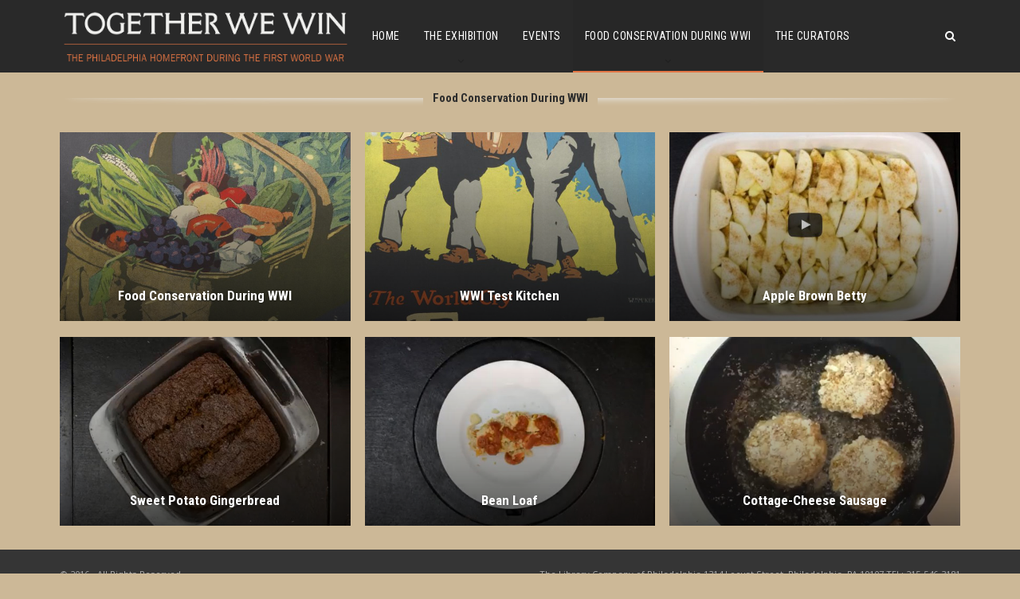

--- FILE ---
content_type: text/html; charset=UTF-8
request_url: http://togetherwewin.librarycompany.org/food-conservation-during-wwi/
body_size: 12623
content:
<!DOCTYPE html>
<!--[if IE 8]>
<html class="ie ie8" lang="en-US" > <![endif]-->
<!--[if IE 9]>
<html class="ie ie9" lang="en-US" > <![endif]-->
<!--[if gt IE 9]><!-->
<html lang="en-US" > <!--<![endif]-->
<head>
	<meta charset="UTF-8">
	<meta http-equiv="X-UA-Compatible" content="IE=edge">
	<meta name="viewport" content="width=device-width, initial-scale=1.0">
	<link rel="pingback" href="http://togetherwewin.librarycompany.org/xmlrpc.php"/>

	<title>Food Conservation During WWI &#8211; Together We Win</title>
<meta name='robots' content='max-image-preview:large' />

<!-- Better Open Graph, Schema.org & Twitter Integration -->
<meta property="og:lcoale" content="en_us"/>
<meta property="og:title" content="Food Conservation During WWI"/>
<meta itemprop="name" content="Food Conservation During WWI"/>
<meta property="twitter:title" content="Food Conservation During WWI"/>
<meta property="og:type" content="article"/>
<meta property="og:url" content="http://togetherwewin.librarycompany.org/food-conservation-during-wwi/"/>
<meta property="twitter:url" content="http://togetherwewin.librarycompany.org/food-conservation-during-wwi/"/>
<meta property="og:site_name" content="Together We Win"/>
<meta property="twitter:card" content="summary"/>
<!-- / Better Open Graph, Schema.org & Twitter Integration. -->
<link rel='dns-prefetch' href='//fonts.googleapis.com' />
<link rel="alternate" type="application/rss+xml" title="Together We Win &raquo; Feed" href="http://togetherwewin.librarycompany.org/feed/" />
<link rel="alternate" type="application/rss+xml" title="Together We Win &raquo; Comments Feed" href="http://togetherwewin.librarycompany.org/comments/feed/" />
<script type="text/javascript">
window._wpemojiSettings = {"baseUrl":"https:\/\/s.w.org\/images\/core\/emoji\/14.0.0\/72x72\/","ext":".png","svgUrl":"https:\/\/s.w.org\/images\/core\/emoji\/14.0.0\/svg\/","svgExt":".svg","source":{"concatemoji":"http:\/\/togetherwewin.librarycompany.org\/wp-includes\/js\/wp-emoji-release.min.js?ver=6.2.8"}};
/*! This file is auto-generated */
!function(e,a,t){var n,r,o,i=a.createElement("canvas"),p=i.getContext&&i.getContext("2d");function s(e,t){p.clearRect(0,0,i.width,i.height),p.fillText(e,0,0);e=i.toDataURL();return p.clearRect(0,0,i.width,i.height),p.fillText(t,0,0),e===i.toDataURL()}function c(e){var t=a.createElement("script");t.src=e,t.defer=t.type="text/javascript",a.getElementsByTagName("head")[0].appendChild(t)}for(o=Array("flag","emoji"),t.supports={everything:!0,everythingExceptFlag:!0},r=0;r<o.length;r++)t.supports[o[r]]=function(e){if(p&&p.fillText)switch(p.textBaseline="top",p.font="600 32px Arial",e){case"flag":return s("\ud83c\udff3\ufe0f\u200d\u26a7\ufe0f","\ud83c\udff3\ufe0f\u200b\u26a7\ufe0f")?!1:!s("\ud83c\uddfa\ud83c\uddf3","\ud83c\uddfa\u200b\ud83c\uddf3")&&!s("\ud83c\udff4\udb40\udc67\udb40\udc62\udb40\udc65\udb40\udc6e\udb40\udc67\udb40\udc7f","\ud83c\udff4\u200b\udb40\udc67\u200b\udb40\udc62\u200b\udb40\udc65\u200b\udb40\udc6e\u200b\udb40\udc67\u200b\udb40\udc7f");case"emoji":return!s("\ud83e\udef1\ud83c\udffb\u200d\ud83e\udef2\ud83c\udfff","\ud83e\udef1\ud83c\udffb\u200b\ud83e\udef2\ud83c\udfff")}return!1}(o[r]),t.supports.everything=t.supports.everything&&t.supports[o[r]],"flag"!==o[r]&&(t.supports.everythingExceptFlag=t.supports.everythingExceptFlag&&t.supports[o[r]]);t.supports.everythingExceptFlag=t.supports.everythingExceptFlag&&!t.supports.flag,t.DOMReady=!1,t.readyCallback=function(){t.DOMReady=!0},t.supports.everything||(n=function(){t.readyCallback()},a.addEventListener?(a.addEventListener("DOMContentLoaded",n,!1),e.addEventListener("load",n,!1)):(e.attachEvent("onload",n),a.attachEvent("onreadystatechange",function(){"complete"===a.readyState&&t.readyCallback()})),(e=t.source||{}).concatemoji?c(e.concatemoji):e.wpemoji&&e.twemoji&&(c(e.twemoji),c(e.wpemoji)))}(window,document,window._wpemojiSettings);
</script>
<style type="text/css">
img.wp-smiley,
img.emoji {
	display: inline !important;
	border: none !important;
	box-shadow: none !important;
	height: 1em !important;
	width: 1em !important;
	margin: 0 0.07em !important;
	vertical-align: -0.1em !important;
	background: none !important;
	padding: 0 !important;
}
</style>
	<link rel='stylesheet' id='wp-block-library-css' href='http://togetherwewin.librarycompany.org/wp-includes/css/dist/block-library/style.min.css?ver=6.2.8' type='text/css' media='all' />
<link rel='stylesheet' id='classic-theme-styles-css' href='http://togetherwewin.librarycompany.org/wp-includes/css/classic-themes.min.css?ver=6.2.8' type='text/css' media='all' />
<style id='global-styles-inline-css' type='text/css'>
body{--wp--preset--color--black: #000000;--wp--preset--color--cyan-bluish-gray: #abb8c3;--wp--preset--color--white: #ffffff;--wp--preset--color--pale-pink: #f78da7;--wp--preset--color--vivid-red: #cf2e2e;--wp--preset--color--luminous-vivid-orange: #ff6900;--wp--preset--color--luminous-vivid-amber: #fcb900;--wp--preset--color--light-green-cyan: #7bdcb5;--wp--preset--color--vivid-green-cyan: #00d084;--wp--preset--color--pale-cyan-blue: #8ed1fc;--wp--preset--color--vivid-cyan-blue: #0693e3;--wp--preset--color--vivid-purple: #9b51e0;--wp--preset--gradient--vivid-cyan-blue-to-vivid-purple: linear-gradient(135deg,rgba(6,147,227,1) 0%,rgb(155,81,224) 100%);--wp--preset--gradient--light-green-cyan-to-vivid-green-cyan: linear-gradient(135deg,rgb(122,220,180) 0%,rgb(0,208,130) 100%);--wp--preset--gradient--luminous-vivid-amber-to-luminous-vivid-orange: linear-gradient(135deg,rgba(252,185,0,1) 0%,rgba(255,105,0,1) 100%);--wp--preset--gradient--luminous-vivid-orange-to-vivid-red: linear-gradient(135deg,rgba(255,105,0,1) 0%,rgb(207,46,46) 100%);--wp--preset--gradient--very-light-gray-to-cyan-bluish-gray: linear-gradient(135deg,rgb(238,238,238) 0%,rgb(169,184,195) 100%);--wp--preset--gradient--cool-to-warm-spectrum: linear-gradient(135deg,rgb(74,234,220) 0%,rgb(151,120,209) 20%,rgb(207,42,186) 40%,rgb(238,44,130) 60%,rgb(251,105,98) 80%,rgb(254,248,76) 100%);--wp--preset--gradient--blush-light-purple: linear-gradient(135deg,rgb(255,206,236) 0%,rgb(152,150,240) 100%);--wp--preset--gradient--blush-bordeaux: linear-gradient(135deg,rgb(254,205,165) 0%,rgb(254,45,45) 50%,rgb(107,0,62) 100%);--wp--preset--gradient--luminous-dusk: linear-gradient(135deg,rgb(255,203,112) 0%,rgb(199,81,192) 50%,rgb(65,88,208) 100%);--wp--preset--gradient--pale-ocean: linear-gradient(135deg,rgb(255,245,203) 0%,rgb(182,227,212) 50%,rgb(51,167,181) 100%);--wp--preset--gradient--electric-grass: linear-gradient(135deg,rgb(202,248,128) 0%,rgb(113,206,126) 100%);--wp--preset--gradient--midnight: linear-gradient(135deg,rgb(2,3,129) 0%,rgb(40,116,252) 100%);--wp--preset--duotone--dark-grayscale: url('#wp-duotone-dark-grayscale');--wp--preset--duotone--grayscale: url('#wp-duotone-grayscale');--wp--preset--duotone--purple-yellow: url('#wp-duotone-purple-yellow');--wp--preset--duotone--blue-red: url('#wp-duotone-blue-red');--wp--preset--duotone--midnight: url('#wp-duotone-midnight');--wp--preset--duotone--magenta-yellow: url('#wp-duotone-magenta-yellow');--wp--preset--duotone--purple-green: url('#wp-duotone-purple-green');--wp--preset--duotone--blue-orange: url('#wp-duotone-blue-orange');--wp--preset--font-size--small: 13px;--wp--preset--font-size--medium: 20px;--wp--preset--font-size--large: 36px;--wp--preset--font-size--x-large: 42px;--wp--preset--spacing--20: 0.44rem;--wp--preset--spacing--30: 0.67rem;--wp--preset--spacing--40: 1rem;--wp--preset--spacing--50: 1.5rem;--wp--preset--spacing--60: 2.25rem;--wp--preset--spacing--70: 3.38rem;--wp--preset--spacing--80: 5.06rem;--wp--preset--shadow--natural: 6px 6px 9px rgba(0, 0, 0, 0.2);--wp--preset--shadow--deep: 12px 12px 50px rgba(0, 0, 0, 0.4);--wp--preset--shadow--sharp: 6px 6px 0px rgba(0, 0, 0, 0.2);--wp--preset--shadow--outlined: 6px 6px 0px -3px rgba(255, 255, 255, 1), 6px 6px rgba(0, 0, 0, 1);--wp--preset--shadow--crisp: 6px 6px 0px rgba(0, 0, 0, 1);}:where(.is-layout-flex){gap: 0.5em;}body .is-layout-flow > .alignleft{float: left;margin-inline-start: 0;margin-inline-end: 2em;}body .is-layout-flow > .alignright{float: right;margin-inline-start: 2em;margin-inline-end: 0;}body .is-layout-flow > .aligncenter{margin-left: auto !important;margin-right: auto !important;}body .is-layout-constrained > .alignleft{float: left;margin-inline-start: 0;margin-inline-end: 2em;}body .is-layout-constrained > .alignright{float: right;margin-inline-start: 2em;margin-inline-end: 0;}body .is-layout-constrained > .aligncenter{margin-left: auto !important;margin-right: auto !important;}body .is-layout-constrained > :where(:not(.alignleft):not(.alignright):not(.alignfull)){max-width: var(--wp--style--global--content-size);margin-left: auto !important;margin-right: auto !important;}body .is-layout-constrained > .alignwide{max-width: var(--wp--style--global--wide-size);}body .is-layout-flex{display: flex;}body .is-layout-flex{flex-wrap: wrap;align-items: center;}body .is-layout-flex > *{margin: 0;}:where(.wp-block-columns.is-layout-flex){gap: 2em;}.has-black-color{color: var(--wp--preset--color--black) !important;}.has-cyan-bluish-gray-color{color: var(--wp--preset--color--cyan-bluish-gray) !important;}.has-white-color{color: var(--wp--preset--color--white) !important;}.has-pale-pink-color{color: var(--wp--preset--color--pale-pink) !important;}.has-vivid-red-color{color: var(--wp--preset--color--vivid-red) !important;}.has-luminous-vivid-orange-color{color: var(--wp--preset--color--luminous-vivid-orange) !important;}.has-luminous-vivid-amber-color{color: var(--wp--preset--color--luminous-vivid-amber) !important;}.has-light-green-cyan-color{color: var(--wp--preset--color--light-green-cyan) !important;}.has-vivid-green-cyan-color{color: var(--wp--preset--color--vivid-green-cyan) !important;}.has-pale-cyan-blue-color{color: var(--wp--preset--color--pale-cyan-blue) !important;}.has-vivid-cyan-blue-color{color: var(--wp--preset--color--vivid-cyan-blue) !important;}.has-vivid-purple-color{color: var(--wp--preset--color--vivid-purple) !important;}.has-black-background-color{background-color: var(--wp--preset--color--black) !important;}.has-cyan-bluish-gray-background-color{background-color: var(--wp--preset--color--cyan-bluish-gray) !important;}.has-white-background-color{background-color: var(--wp--preset--color--white) !important;}.has-pale-pink-background-color{background-color: var(--wp--preset--color--pale-pink) !important;}.has-vivid-red-background-color{background-color: var(--wp--preset--color--vivid-red) !important;}.has-luminous-vivid-orange-background-color{background-color: var(--wp--preset--color--luminous-vivid-orange) !important;}.has-luminous-vivid-amber-background-color{background-color: var(--wp--preset--color--luminous-vivid-amber) !important;}.has-light-green-cyan-background-color{background-color: var(--wp--preset--color--light-green-cyan) !important;}.has-vivid-green-cyan-background-color{background-color: var(--wp--preset--color--vivid-green-cyan) !important;}.has-pale-cyan-blue-background-color{background-color: var(--wp--preset--color--pale-cyan-blue) !important;}.has-vivid-cyan-blue-background-color{background-color: var(--wp--preset--color--vivid-cyan-blue) !important;}.has-vivid-purple-background-color{background-color: var(--wp--preset--color--vivid-purple) !important;}.has-black-border-color{border-color: var(--wp--preset--color--black) !important;}.has-cyan-bluish-gray-border-color{border-color: var(--wp--preset--color--cyan-bluish-gray) !important;}.has-white-border-color{border-color: var(--wp--preset--color--white) !important;}.has-pale-pink-border-color{border-color: var(--wp--preset--color--pale-pink) !important;}.has-vivid-red-border-color{border-color: var(--wp--preset--color--vivid-red) !important;}.has-luminous-vivid-orange-border-color{border-color: var(--wp--preset--color--luminous-vivid-orange) !important;}.has-luminous-vivid-amber-border-color{border-color: var(--wp--preset--color--luminous-vivid-amber) !important;}.has-light-green-cyan-border-color{border-color: var(--wp--preset--color--light-green-cyan) !important;}.has-vivid-green-cyan-border-color{border-color: var(--wp--preset--color--vivid-green-cyan) !important;}.has-pale-cyan-blue-border-color{border-color: var(--wp--preset--color--pale-cyan-blue) !important;}.has-vivid-cyan-blue-border-color{border-color: var(--wp--preset--color--vivid-cyan-blue) !important;}.has-vivid-purple-border-color{border-color: var(--wp--preset--color--vivid-purple) !important;}.has-vivid-cyan-blue-to-vivid-purple-gradient-background{background: var(--wp--preset--gradient--vivid-cyan-blue-to-vivid-purple) !important;}.has-light-green-cyan-to-vivid-green-cyan-gradient-background{background: var(--wp--preset--gradient--light-green-cyan-to-vivid-green-cyan) !important;}.has-luminous-vivid-amber-to-luminous-vivid-orange-gradient-background{background: var(--wp--preset--gradient--luminous-vivid-amber-to-luminous-vivid-orange) !important;}.has-luminous-vivid-orange-to-vivid-red-gradient-background{background: var(--wp--preset--gradient--luminous-vivid-orange-to-vivid-red) !important;}.has-very-light-gray-to-cyan-bluish-gray-gradient-background{background: var(--wp--preset--gradient--very-light-gray-to-cyan-bluish-gray) !important;}.has-cool-to-warm-spectrum-gradient-background{background: var(--wp--preset--gradient--cool-to-warm-spectrum) !important;}.has-blush-light-purple-gradient-background{background: var(--wp--preset--gradient--blush-light-purple) !important;}.has-blush-bordeaux-gradient-background{background: var(--wp--preset--gradient--blush-bordeaux) !important;}.has-luminous-dusk-gradient-background{background: var(--wp--preset--gradient--luminous-dusk) !important;}.has-pale-ocean-gradient-background{background: var(--wp--preset--gradient--pale-ocean) !important;}.has-electric-grass-gradient-background{background: var(--wp--preset--gradient--electric-grass) !important;}.has-midnight-gradient-background{background: var(--wp--preset--gradient--midnight) !important;}.has-small-font-size{font-size: var(--wp--preset--font-size--small) !important;}.has-medium-font-size{font-size: var(--wp--preset--font-size--medium) !important;}.has-large-font-size{font-size: var(--wp--preset--font-size--large) !important;}.has-x-large-font-size{font-size: var(--wp--preset--font-size--x-large) !important;}
.wp-block-navigation a:where(:not(.wp-element-button)){color: inherit;}
:where(.wp-block-columns.is-layout-flex){gap: 2em;}
.wp-block-pullquote{font-size: 1.5em;line-height: 1.6;}
</style>
<link rel='stylesheet' id='better-playlist-css' href='http://togetherwewin.librarycompany.org/wp-content/plugins/better-playlist/css/better-playlist.css?ver=1.2.0' type='text/css' media='all' />
<link rel='stylesheet' id='bf-better-social-font-icon-css' href='http://togetherwewin.librarycompany.org/wp-content/plugins/better-social-counter/includes/libs/better-framework/assets/css/better-social-font-icon.css?ver=2.7.8' type='text/css' media='all' />
<link rel='stylesheet' id='better-social-counter-css' href='http://togetherwewin.librarycompany.org/wp-content/plugins/better-social-counter/css/style.css?ver=1.6.1' type='text/css' media='all' />
<link rel='stylesheet' id='bf-pretty-photo-css' href='http://togetherwewin.librarycompany.org/wp-content/plugins/better-social-counter/includes/libs/better-framework/assets/css/pretty-photo.css?ver=2.7.8' type='text/css' media='all' />
<link rel='stylesheet' id='theme-libs-css' href='http://togetherwewin.librarycompany.org/wp-content/themes/publisher/css/theme-libs.css?ver=1.4.3' type='text/css' media='all' />
<link rel='stylesheet' id='font-awesome-css' href='http://togetherwewin.librarycompany.org/wp-content/plugins/better-social-counter/includes/libs/better-framework/assets/css/font-awesome.min.css?ver=2.7.8' type='text/css' media='all' />
<link rel='stylesheet' id='publisher-css' href='http://togetherwewin.librarycompany.org/wp-content/themes/publisher/style.css?ver=1.4.3' type='text/css' media='all' />
<link rel='stylesheet' id='publisher-child-css' href='http://togetherwewin.librarycompany.org/wp-content/themes/publisher-child/style.css?ver=1.0.0' type='text/css' media='all' />
<!--[if lt IE 9]>
<link rel='stylesheet' id='bf-html5shiv-css' href='http://togetherwewin.librarycompany.org/wp-content/plugins/better-social-counter/includes/libs/better-framework/assets/js/html5shiv.min.js?ver=2.7.8' type='text/css' media='all' />
<![endif]-->
<!--[if lt IE 9]>
<link rel='stylesheet' id='bf-respond-css' href='http://togetherwewin.librarycompany.org/wp-content/plugins/better-social-counter/includes/libs/better-framework/assets/js/respond.min.js?ver=2.7.8' type='text/css' media='all' />
<![endif]-->
<link rel='stylesheet' id='js_composer_front-css' href='http://togetherwewin.librarycompany.org/wp-content/plugins/js_composer/assets/css/js_composer.min.css?ver=5.7' type='text/css' media='all' />
<link rel='stylesheet' id='better-framework-main-fonts-css' href='https://fonts.googleapis.com/css?family=Lato:400%7CRoboto+Condensed:700,400italic,400%7CNoto+Sans:400' type='text/css' media='all' />
<link rel='stylesheet' id='publisher-theme-classic-magazine-css' href='http://togetherwewin.librarycompany.org/wp-content/themes/publisher//includes/styles/classic/magazine/style.css?ver=1.4.3' type='text/css' media='all' />
<script type='text/javascript' src='http://togetherwewin.librarycompany.org/wp-includes/js/jquery/jquery.min.js?ver=3.6.4' id='jquery-core-js'></script>
<script type='text/javascript' src='http://togetherwewin.librarycompany.org/wp-includes/js/jquery/jquery-migrate.min.js?ver=3.4.0' id='jquery-migrate-js'></script>
<script type='text/javascript' src='http://togetherwewin.librarycompany.org/wp-content/plugins/better-playlist/js/better-playlist.js?ver=1.2.0' id='better-playlist-js'></script>
<link rel="https://api.w.org/" href="http://togetherwewin.librarycompany.org/wp-json/" /><link rel="alternate" type="application/json" href="http://togetherwewin.librarycompany.org/wp-json/wp/v2/pages/561" /><link rel="EditURI" type="application/rsd+xml" title="RSD" href="http://togetherwewin.librarycompany.org/xmlrpc.php?rsd" />
<link rel="wlwmanifest" type="application/wlwmanifest+xml" href="http://togetherwewin.librarycompany.org/wp-includes/wlwmanifest.xml" />
<meta name="generator" content="WordPress 6.2.8" />
<link rel="canonical" href="http://togetherwewin.librarycompany.org/food-conservation-during-wwi/" />
<link rel='shortlink' href='http://togetherwewin.librarycompany.org/?p=561' />
<link rel="alternate" type="application/json+oembed" href="http://togetherwewin.librarycompany.org/wp-json/oembed/1.0/embed?url=http%3A%2F%2Ftogetherwewin.librarycompany.org%2Ffood-conservation-during-wwi%2F" />
<link rel="alternate" type="text/xml+oembed" href="http://togetherwewin.librarycompany.org/wp-json/oembed/1.0/embed?url=http%3A%2F%2Ftogetherwewin.librarycompany.org%2Ffood-conservation-during-wwi%2F&#038;format=xml" />
			<link rel="amphtml" href="http://togetherwewin.librarycompany.org/amp/food-conservation-during-wwi/"/>
			
<!-- WP Menubar 5.8.1: start CSS -->
<!-- WP Menubar 5.8.1: end CSS -->
<meta name="generator" content="Powered by WPBakery Page Builder - drag and drop page builder for WordPress."/>
<!--[if lte IE 9]><link rel="stylesheet" type="text/css" href="http://togetherwewin.librarycompany.org/wp-content/plugins/js_composer/assets/css/vc_lte_ie9.min.css" media="screen"><![endif]--><link rel="icon" href="http://togetherwewin.librarycompany.org/wp-content/uploads/2016/11/cropped-profile_lcpfacebook-32x32.png" sizes="32x32" />
<link rel="icon" href="http://togetherwewin.librarycompany.org/wp-content/uploads/2016/11/cropped-profile_lcpfacebook-192x192.png" sizes="192x192" />
<link rel="apple-touch-icon" href="http://togetherwewin.librarycompany.org/wp-content/uploads/2016/11/cropped-profile_lcpfacebook-180x180.png" />
<meta name="msapplication-TileImage" content="http://togetherwewin.librarycompany.org/wp-content/uploads/2016/11/cropped-profile_lcpfacebook-270x270.png" />

<!-- BetterFramework Auto Generated CSS -->
<style type='text/css' media='screen'>/*  Panel Options Custom CSS  */
.better-social-counter.style-modern .item-title,.better-social-counter.style-box .item-title,.better-social-counter.style-clean .item-title,.better-social-counter.style-button .item-title{font-family:"Helvetica Neue",Helvetica,Arial,sans-serif;font-weight:400;font-size:12px;text-transform:initial}.better-social-counter.style-box .item-count,.better-social-counter.style-clean .item-count,.better-social-counter.style-modern .item-count,.better-social-counter.style-button .item-count{font-family:"Helvetica Neue",Helvetica,Arial,sans-serif;font-weight:700;font-size:14px;text-transform:initial}.better-social-counter.style-big-button .item-name{font-family:"Helvetica Neue",Helvetica,Arial,sans-serif;font-weight:400;font-size:14px;text-transform:initial}.better-social-counter.style-big-button .item-title-join{font-family:"Helvetica Neue",Helvetica,Arial,sans-serif;font-weight:400;font-size:13px;text-transform:initial}.better-social-banner .banner-item .item-count{font-family:"Helvetica Neue",Helvetica,Arial,sans-serif;font-weight:300;font-size:22px;text-transform:uppercase}.better-social-banner .banner-item .item-title{font-family:"Helvetica Neue",Helvetica,Arial,sans-serif;font-weight:700;font-size:12px;text-transform:uppercase}.better-social-banner .banner-item .item-button{font-family:"Helvetica Neue",Helvetica,Arial,sans-serif;font-weight:700;font-size:13px;text-transform:uppercase}.main-bg-color,.btn,button,html input[type="button"],input[type="reset"],input[type="submit"],input[type="button"],.btn:focus,.btn:hover,button:focus,button:hover,html input[type="button"]:focus,html input[type="button"]:hover,input[type="reset"]:focus,input[type="reset"]:hover,input[type="submit"]:focus,input[type="submit"]:hover,input[type="button"]:focus,input[type="button"]:hover,.main-menu.menu .sub-menu li.current-menu-item:hover > a:hover,.main-menu.menu .better-custom-badge,.widget.widget_nav_menu .menu .better-custom-badge,.responsive-header .menu-container .resp-menu .better-custom-badge,.bs-popular-categories .bs-popular-term-item:hover .term-count,.widget.widget_tag_cloud .tagcloud a:hover,span.dropcap.dropcap-square,span.dropcap.dropcap-circle,.bs-tab-shortcode .nav-tabs>li>a:focus,.bs-tab-shortcode .nav-tabs>li>a:hover,.bs-tab-shortcode .nav-tabs>li.active>a,.better-control-nav li a.better-active,.better-control-nav li:hover a,.main-menu.menu > li:hover > a:before,.main-menu.menu > li.current-menu-parent > a:before,.main-menu.menu > li.current-menu-item > a:before,.main-slider .better-control-nav li a.better-active,.main-slider .better-control-nav li:hover a,.site-footer.color-scheme-dark .footer-widgets .widget.widget_tag_cloud .tagcloud a:hover,.site-footer.color-scheme-dark .footer-widgets .widget.widget_nav_menu ul.menu li a:hover,.entry-terms.via a:hover,.entry-terms.source a:hover,.entry-terms.post-tags a:hover,.comment-respond #cancel-comment-reply-link,.better-newsticker .heading,.listing-item-text-1:hover .term-badges.floated .term-badge a,.term-badges.floated a,.archive-title .term-badges span.term-badge a:hover,.post-tp-1-header .term-badges a:hover,.archive-title .term-badges a:hover,.listing-item-tb-2:hover .term-badges.floated .term-badge a,.btn-bs-pagination:hover, .btn-bs-pagination.hover, .btn-bs-pagination.bs-pagination-in-loading,.bs-slider-dots .bs-slider-active > .bts-bs-dots-btn,.listing-item-classic:hover a.read-more,.bs-loading > div,.pagination.bs-links-pagination a:hover,.footer-widgets .bs-popular-categories .bs-popular-term-item:hover .term-count,.footer-widgets .widget .better-control-nav li a:hover,.footer-widgets .widget .better-control-nav li a.better-active,.bs-slider-2-item .content-container a.read-more:hover,.bs-slider-3-item .content-container a.read-more:hover,.main-menu.menu .sub-menu li.current-menu-item:hover > a,.main-menu.menu .sub-menu > li:hover > a,.bs-slider-2-item .term-badges.floated .term-badge a,.bs-slider-3-item .term-badges.floated .term-badge a,.listing-item-blog:hover a.read-more,.bsp-style-1 .bsp-playlist-info,.bsp-style-2 .bsp-current-item .bsp-video-icon-wrapper,.back-top,.site-header .shop-cart-container .cart-handler .cart-count,.site-header .shop-cart-container .cart-box:after,.single-attachment-content .return-to:hover .fa,.topbar .topbar-date,.ajax-search-results:after{background-color:#e27544 !important}.main-color,.screen-reader-text:hover,.screen-reader-text:active,.screen-reader-text:focus,.widget.widget_nav_menu ul.menu li > a:hover,.widget.widget_nav_menu .menu .better-custom-badge,.widget.widget_recent_comments a:hover,.bs-popular-categories .bs-popular-term-item,.main-menu.menu .sub-menu li.current-menu-item > a,.bs-about .about-link a,.comment-list .comment-footer .comment-reply-link:hover,.comment-list li.bypostauthor > article > .comment-meta .comment-author a,.comment-list li.bypostauthor > article > .comment-meta .comment-author,.comment-list .comment-footer .comment-edit-link:hover,.comment-respond #cancel-comment-reply-link,span.dropcap.dropcap-square-outline,span.dropcap.dropcap-circle-outline,ul.bs-shortcode-list li:before,.bs-accordion-shortcode .panel.open .panel-heading a,.bs-accordion-shortcode .panel .panel-heading a:hover,a:hover,.post-meta a:hover,.site-header .top-menu.menu > li:hover > a,.site-header .top-menu.menu .sub-menu > li:hover > a,.mega-menu.mega-type-link-list .mega-links > li > a:hover,.mega-menu.mega-type-link-list .mega-links > li:hover > a,.listing-item .post-footer .post-share:hover .share-handler,.listing-item-classic .title a:hover,.single-post-content > .post-author .pre-head a:hover,.entry-content a,.site-header .search-container.open .search-handler,.site-header .search-container:hover .search-handler,.site-header .shop-cart-container.open .cart-handler,.site-header .shop-cart-container:hover .cart-handler,.site-footer .copy-2 a:hover,.site-footer .copy-1 a:hover,ul.menu.footer-menu li > a:hover,.responsive-header .menu-container .resp-menu li:hover > a,.listing-item-thumbnail:hover .title a,.listing-item-grid:hover .title a,.listing-item-blog:hover .title a,.listing-item-classic:hover .title a,.better-newsticker ul.news-list li a:hover,.better-newsticker .control-nav span:hover,.listing-item-text-1:hover .title a,.post-meta a:hover,.pagination.bs-numbered-pagination > span,.pagination.bs-numbered-pagination .wp-pagenavi a:hover,.pagination.bs-numbered-pagination .page-numbers:hover,.pagination.bs-numbered-pagination .wp-pagenavi .current,.pagination.bs-numbered-pagination .current,.listing-item-text-2:hover .title a,.section-heading a:hover,.bs-popular-categories .bs-popular-term-item:hover,.listing-mg-5-item:hover .title,.listing-item-tall:hover > .title,.section-heading .active > .h-text,.section-heading.multi-tab .main-link.active .h-text{color:#e27544}.footer-widgets .widget a:hover,.bs-listing-modern-grid-listing-5 .listing-mg-5-item:hover .title a:hover,.bs-listing-modern-grid-listing-5 .listing-mg-5-item:hover .title a,.section-heading .other-link:hover .h-text.h-text,.bs-pretty-tabs-container:hover .bs-pretty-tabs-more.other-link .h-text,.section-heading .bs-pretty-tabs-more.other-link:hover .h-text.h-text{color:#e27544 !important}textarea:focus,input[type="url"]:focus,input[type="search"]:focus,input[type="password"]:focus,input[type="email"]:focus,input[type="number"]:focus,input[type="week"]:focus,input[type="month"]:focus,input[type="time"]:focus,input[type="datetime-local"]:focus,input[type="date"]:focus,input[type="color"]:focus,input[type="text"]:focus,.widget.widget_nav_menu .menu .better-custom-badge:after,.widget.widget_bs-theme-subscribe-newsletter .bs-subscribe-newsletter form .feedburner-email:focus,.better-gallery .fotorama__thumb-border,span.dropcap.dropcap-square-outline,span.dropcap.dropcap-circle-outline,.bs-tab-shortcode .nav.nav-tabs,.bs-tab-shortcode .tab-content .tab-pane,.bs-accordion-shortcode .panel.open .panel-heading+.panel-collapse>.panel-body,.bs-accordion-shortcode .panel.open,.comment-respond textarea:focus,.better-newsticker .control-nav span:hover,.archive-title .term-badges a:hover,.listing-item-text-2 .item-inner,.btn-bs-pagination:hover, .btn-bs-pagination.hover, .btn-bs-pagination.bs-pagination-in-loading,.bs-slider-2-item .content-container a.read-more,.bs-slider-3-item .content-container a.read-more,.pagination.bs-links-pagination a:hover,.bsp-style-1 li.bsp-current-item .bsp-video-thumbnail,.bsp-style-2 .bsp-current-item .bsp-video-thumbnail,.bs-subscribe-newsletter .feedburner-email:focus,body.active-top-line .main-wrap,.entry-content blockquote.bs-pullquote-left{border-color:#e27544}.main-menu.menu .better-custom-badge:after{border-top-color:#e27544}.bsp-style-1 li.bsp-current-item .bsp-video-index::after{border-left-color:#e27544}::selection{background:#e27544}::-moz-selection{background:#e27544}#bbpress-forums li.bbp-forum-info.single-forum-info .bbp-forum-title:before,#bbpress-forums .bbp-forums-list li:before,#bbpress-forums p.bbp-topic-meta .freshness_link a,#bbpress-forums .bbp-forums-list li a{color:#e27544}#bbpress-forums #bbp-search-form #bbp_search_submit,#bbpress-forums li.bbp-header:before,#bbpress-forums button.user-submit, .bbp-submit-wrapper button,#bbpress-forums li.bbp-header:before{background-color:#e27544}.better-gcs-result .gsc-result .gs-title:hover *,.better-gcs-result .gsc-result .gs-title:hover,.better-gcs-result .gsc-results .gsc-cursor-box .gsc-cursor-current-page,.better-gcs-result .gsc-results .gsc-cursor-box .gsc-cursor-page:hover{color:#e27544}.betterstudio-review .verdict .overall,.rating-bar span{background-color:#e27544}.rating-stars span:before{color:#e27544}.woocommerce  .woocommerce-Reviews .star-rating,.woocommerce div.product p.price,.woocommerce div.product span.price,.woocommerce div.product .woocommerce-product-rating,.woocommerce ul.products li.product .price,.woocommerce-MyAccount-navigation ul li.is-active a,.woocommerce-MyAccount-navigation ul li a:hover{color:#e27544}.woocommerce #respond input#submit.alt:hover,.woocommerce a.button.alt:hover,.woocommerce button.button.alt:hover,.woocommerce input.button.alt:hover,.woocommerce span.onsale,.woocommerce #respond input#submit:hover,.woocommerce a.button.added,.woocommerce a.button.loading,.woocommerce a.button:hover,.woocommerce button.button:hover,.woocommerce input.button:hover,.woocommerce .widget_price_filter .ui-slider .ui-slider-handle,.woocommerce .widget_price_filter .ui-slider .ui-slider-range{background-color:#e27544}body,body.boxed{background-color:#ccb897}.site-header .shop-cart-container:hover .cart-handler,.site-header .search-container:hover .search-handler,.site-header .main-menu > li:hover > a,.site-header .main-menu > li > a:hover{color:#e27544}.main-menu.menu > li:hover > a:before,.main-menu.menu .sub-menu li.current-menu-item:hover > a,.main-menu.menu .sub-menu > li:hover > a{background-color:#e27544}.site-header.header-style-1,.site-header.header-style-2,.site-header.header-style-3,.site-header.header-style-4,.site-header.header-style-5.full-width,.site-header.header-style-5.boxed > .content-wrap > .container,.site-header.header-style-5.boxed > .bs-pinning-wrapper > .bs-pinning-block,.site-header.header-style-6,.site-header.header-style-6 > .content-wrap > .bs-pinning-wrapper > .bs-pinning-block,.site-header.header-style-7,.site-header.header-style-8,.site-header.header-style-8 > .content-wrap > .bs-pinning-wrapper > .bs-pinning-block{background-color:#ffffff}.widget .widget-heading:after{background-color:#292929}.section-heading.multi-tab:after,.section-heading:after{background-color:#292929}.bs-pretty-tabs-container .bs-pretty-tabs-elements{border-color:#292929}body{font-family:'Lato';font-weight:400;font-size:13px;text-align:inherit;text-transform:inherit;color:#000000}.post-meta,.post-meta a{font-family:'Lato';font-weight:400;font-size:12px;text-transform:none;color:#b7b7b7}.post-meta .post-author{font-family:'Roboto Condensed';font-weight:700;font-size:12px;text-transform:uppercase;color:#434343}.term-badges .format-badge,.term-badges .term-badge,.main-menu .term-badges a{font-family:'Roboto Condensed';font-weight:400;font-style:italic;font-size:12px;text-transform:uppercase;letter-spacing:0.5px}.heading-typo,h1,h2,h3,h4,h5,h6,.h1,.h2,.h3,.h4,.h5,.h6,.heading-1,.heading-2,.heading-3,.heading-4,.heading-5,.heading-6,.header .site-branding .logo,.search-form input[type="submit"],.widget.widget_categories ul li,.widget.widget_archive ul li,.widget.widget_nav_menu ul.menu,.widget.widget_pages ul li,.widget.widget_recent_entries li a,.widget .tagcloud a,.widget.widget_calendar table caption,.widget.widget_rss li .rsswidget,.listing-widget .listing-item .title,button,html input[type="button"],input[type="reset"],input[type="submit"],input[type="button"],.pagination,.site-footer .footer-social-icons .better-social-counter.style-name .social-item,.section-heading .h-text,.entry-terms a,.single-container .post-share a,.comment-list .comment-meta .comment-author,.comments-wrap .comments-nav,.main-slider .content-container .read-more,a.read-more,.single-page-content > .post-share li,.single-container > .post-share li,.better-newsticker .heading,.better-newsticker ul.news-list li a{font-family:'Roboto Condensed';font-weight:700;text-transform:inherit}h1,.h1,.heading-1{font-size:34px}h2,.h2,.heading-2{font-size:30px}h3,.h3,.heading-3{font-size:25px}h4,.h4,.heading-4{font-size:20px}h5,.h5,.heading-5{font-size:17px}h6,.h6,.heading-6{font-size:15px}.single-post-title{font-family:'Roboto Condensed';font-weight:700;text-transform:capitalize}.post-template-1 .single-post-title{font-size:24px}.post-tp-2-header .single-post-title{font-size:26px}.post-tp-3-header .single-post-title{font-size:26px}.post-tp-4-header .single-post-title{font-size:26px}.post-tp-5-header .single-post-title{font-size:26px}.post-template-6 .single-post-title{font-size:24px}.post-tp-7-header .single-post-title{font-size:24px}.post-template-8 .single-post-title{font-size:24px}.post-template-9 .single-post-title{font-size:24px}.post-template-10 .single-post-title,.ajax-post-content .single-post-title.single-post-title{font-size:24px}.post-tp-11-header .single-post-title{font-size:23px}.post-tp-12-header .single-post-title{font-size:22px}.post-template-13 .single-post-title{font-size:22px}.entry-content{font-family:'Lato';font-weight:400;font-size:15px;text-align:inherit;text-transform:initial;color:#585858}.post-summary{font-family:'Lato';font-weight:400;line-height:19px;font-size:13px;text-align:inherit;text-transform:initial;color:#888888}.main-menu a,.main-menu li{font-family:'Roboto Condensed';font-weight:400;font-size:14px;text-align:inherit;text-transform:uppercase;letter-spacing:0.5px}.main-menu.menu .sub-menu > li > a,.main-menu.menu .sub-menu > li,.responsive-header .menu-container .resp-menu li > a,.responsive-header .menu-container .resp-menu li,.mega-menu.mega-type-link-list .mega-links li > a{font-family:'Roboto Condensed';font-weight:400;font-size:14px;text-align:inherit;text-transform:none}.top-menu.menu > li > a,.top-menu.menu > li > a:hover,.top-menu.menu > li{font-family:'Lato';font-weight:400;font-size:13px;text-align:inherit;text-transform:capitalize}.top-menu.menu .sub-menu > li > a,.top-menu.menu .sub-menu > li{font-family:'Roboto Condensed';font-weight:400;font-size:13px;text-align:inherit;text-transform:none}.topbar .topbar-date{font-family:'Roboto Condensed';font-weight:700;font-size:12px;text-transform:uppercase}.archive-title .pre-title{font-family:'Roboto Condensed';font-weight:700;font-size:18px;text-align:inherit;text-transform:uppercase}.archive-title .page-heading{font-family:'Roboto Condensed';font-weight:700;font-size:28px;text-align:inherit;text-transform:uppercase;color:#383838}.listing-item-classic-1 .title{font-family:'Roboto Condensed';font-weight:700;line-height:25px;font-size:20px;text-align:inherit;text-transform:none;color:#383838}.listing-item-classic-2 .title{font-family:'Roboto Condensed';font-weight:700;line-height:27px;font-size:20px;text-align:inherit;text-transform:none;color:#383838}.listing-item-classic-3 .title{font-family:'Roboto Condensed';font-weight:700;line-height:27px;font-size:20px;text-align:inherit;text-transform:none;color:#383838}.listing-mg-1-item .content-container,.listing-mg-1-item .title{font-family:'Roboto Condensed';font-weight:700;font-size:24px;text-align:inherit;text-transform:none;color:#ffffff;letter-spacing:0.3px}.listing-mg-2-item .content-container,.listing-mg-2-item .title{font-family:'Roboto Condensed';font-weight:700;font-size:24px;text-align:inherit;text-transform:none;color:#ffffff}.listing-mg-3-item .content-container,.listing-mg-3-item .title{font-family:'Roboto Condensed';font-weight:700;font-size:17px;text-align:inherit;text-transform:none}.listing-mg-4-item .content-container,.listing-mg-4-item .title{font-family:'Roboto Condensed';font-weight:700;font-size:18px;text-align:inherit;text-transform:none}.listing-mg-5-item-big .title{font-family:'Roboto Condensed';font-weight:700;font-size:22px;text-align:center;text-transform:none}.listing-mg-5-item-small .title{font-family:'Roboto Condensed';font-weight:700;font-size:16px;text-align:center;text-transform:none}.listing-mg-6-item .content-container,.listing-mg-6-item .title{font-family:'Roboto Condensed';font-weight:700;font-size:18px;text-align:inherit;text-transform:none;color:#ffffff}.listing-item-grid-1 .title{font-family:'Roboto Condensed';font-weight:700;line-height:22px;font-size:18px;text-align:inherit;text-transform:none;color:#383838}.listing-item-grid-2 .title{font-family:'Roboto Condensed';font-weight:700;line-height:22px;font-size:18px;text-align:inherit;text-transform:none;color:#383838}.listing-item-tall-1 .title{font-family:'Roboto Condensed';font-weight:700;line-height:22px;font-size:17px;text-align:inherit;text-transform:none;color:#383838}.listing-item-tall-2 .title{font-family:'Roboto Condensed';font-weight:700;line-height:22px;font-size:17px;text-align:center;text-transform:none;color:#383838}.bs-slider-1-item .title{font-family:'Roboto Condensed';font-weight:700;line-height:28px;font-size:28px;text-align:inherit;text-transform:none}.bs-slider-2-item .title{font-family:'Roboto Condensed';font-weight:700;line-height:28px;font-size:24px;text-align:inherit;text-transform:none;color:#383838}.bs-slider-3-item .title{font-family:'Roboto Condensed';font-weight:700;line-height:28px;font-size:24px;text-align:inherit;text-transform:none;color:#383838}.bs-box-1 .box-title{font-family:'Roboto Condensed';font-weight:700;line-height:28px;font-size:22px;text-align:inherit;text-transform:none}.bs-box-2 .box-title{font-family:'Roboto Condensed';font-weight:700;line-height:16px;font-size:14px;text-align:inherit;text-transform:uppercase}.bs-box-3 .box-title{font-family:'Roboto Condensed';font-weight:700;line-height:28px;font-size:16px;text-align:inherit;text-transform:uppercase}.bs-box-4 .box-title{font-family:'Roboto Condensed';font-weight:700;line-height:28px;font-size:16px;text-align:inherit;text-transform:uppercase}.listing-item-blog-1 > .title,.listing-item-blog-2 > .title,.listing-item-blog-3 > .title{font-family:'Roboto Condensed';font-weight:700;line-height:22px;font-size:18px;text-align:inherit;text-transform:none;color:#383838}.listing-item-blog-5 > .title{font-family:'Roboto Condensed';font-weight:700;line-height:22px;font-size:20px;text-align:inherit;text-transform:none;color:#383838}.listing-item-tb-3 .title,.listing-item-tb-1 .title{font-family:'Roboto Condensed';font-weight:700;line-height:17px;font-size:15px;text-align:inherit;text-transform:none;color:#383838}.listing-item-tb-2 .title{font-family:'Roboto Condensed';font-weight:700;line-height:17px;font-size:15px;text-align:inherit;text-transform:none;color:#383838}.listing-item-text-1 .title{font-family:'Roboto Condensed';font-weight:700;line-height:22px;font-size:15px;text-align:center;text-transform:capitalize}.listing-item-text-2 .title{font-family:'Roboto Condensed';font-weight:700;line-height:18px;font-size:15px;text-align:inherit;text-transform:capitalize}.widget .widget-heading{font-family:'Roboto Condensed';font-weight:700;line-height:26px;font-size:20px;text-transform:uppercase;letter-spacing:0.4px}.section-heading .h-text{font-family:'Roboto Condensed';font-weight:700;line-height:26px;font-size:20px;text-transform:uppercase;letter-spacing:0.4px}.site-footer .copy-footer .menu{font-family:'Lato';font-weight:400;line-height:28px;font-size:14px;text-transform:capitalize;color:#ffffff}.site-footer .copy-footer .container{font-family:'Noto Sans';font-weight:400;line-height:18px;font-size:11px}

/*  Widgets Custom CSS  */
#bs-recent-posts-2 .widget-heading > .h-text{color:#e62019}#bs-recent-posts-2 .widget-heading:after{background:#e62019}

/*  Menus Custom CSS  */
#menu-item-302 > a > .better-custom-badge{background-color: !important}#menu-item-302 > a > .better-custom-badge:after{border-top-color: !important}.main-menu .menu .sub-menu #menu-item-302.menu-badge-left > a >.better-custom-badge:after{border-left-color: !important}.widget.widget_nav_menu .menu .menu-item-302 .better-custom-badge:after,.main-menu .mega-menu #menu-item-302.menu-badge-right > a > .better-custom-badge:after{border-right-color: !important}#menu-item-302 > a > .better-custom-badge{color:}#menu-item-302 > .mega-menu,#menu-item-302 > .sub-menu{background-color:}.main-menu-container #menu-item-302 > .mega-menu,.main-menu-container #menu-item-302 > .sub-menu{min-height:px}.desktop-menu-container #menu-item-302 > .mega-menu,.desktop-menu-container #menu-item-302 > .sub-menu{padding:}#menu-item-301 > a > .better-custom-badge{background-color: !important}#menu-item-301 > a > .better-custom-badge:after{border-top-color: !important}.main-menu .menu .sub-menu #menu-item-301.menu-badge-left > a >.better-custom-badge:after{border-left-color: !important}.widget.widget_nav_menu .menu .menu-item-301 .better-custom-badge:after,.main-menu .mega-menu #menu-item-301.menu-badge-right > a > .better-custom-badge:after{border-right-color: !important}#menu-item-301 > a > .better-custom-badge{color:}#menu-item-301 > .mega-menu,#menu-item-301 > .sub-menu{background-color:}.main-menu-container #menu-item-301 > .mega-menu,.main-menu-container #menu-item-301 > .sub-menu{min-height:px}.desktop-menu-container #menu-item-301 > .mega-menu,.desktop-menu-container #menu-item-301 > .sub-menu{padding:}#menu-item-1004 > a > .better-custom-badge{background-color: !important}#menu-item-1004 > a > .better-custom-badge:after{border-top-color: !important}.main-menu .menu .sub-menu #menu-item-1004.menu-badge-left > a >.better-custom-badge:after{border-left-color: !important}.widget.widget_nav_menu .menu .menu-item-1004 .better-custom-badge:after,.main-menu .mega-menu #menu-item-1004.menu-badge-right > a > .better-custom-badge:after{border-right-color: !important}#menu-item-1004 > a > .better-custom-badge{color:}#menu-item-1004 > .mega-menu,#menu-item-1004 > .sub-menu{background-color:}.main-menu-container #menu-item-1004 > .mega-menu,.main-menu-container #menu-item-1004 > .sub-menu{min-height:px}.desktop-menu-container #menu-item-1004 > .mega-menu,.desktop-menu-container #menu-item-1004 > .sub-menu{padding:}#menu-item-1003 > a > .better-custom-badge{background-color: !important}#menu-item-1003 > a > .better-custom-badge:after{border-top-color: !important}.main-menu .menu .sub-menu #menu-item-1003.menu-badge-left > a >.better-custom-badge:after{border-left-color: !important}.widget.widget_nav_menu .menu .menu-item-1003 .better-custom-badge:after,.main-menu .mega-menu #menu-item-1003.menu-badge-right > a > .better-custom-badge:after{border-right-color: !important}#menu-item-1003 > a > .better-custom-badge{color:}#menu-item-1003 > .mega-menu,#menu-item-1003 > .sub-menu{background-color:}.main-menu-container #menu-item-1003 > .mega-menu,.main-menu-container #menu-item-1003 > .sub-menu{min-height:px}.desktop-menu-container #menu-item-1003 > .mega-menu,.desktop-menu-container #menu-item-1003 > .sub-menu{padding:}#menu-item-1002 > a > .better-custom-badge{background-color: !important}#menu-item-1002 > a > .better-custom-badge:after{border-top-color: !important}.main-menu .menu .sub-menu #menu-item-1002.menu-badge-left > a >.better-custom-badge:after{border-left-color: !important}.widget.widget_nav_menu .menu .menu-item-1002 .better-custom-badge:after,.main-menu .mega-menu #menu-item-1002.menu-badge-right > a > .better-custom-badge:after{border-right-color: !important}#menu-item-1002 > a > .better-custom-badge{color:}#menu-item-1002 > .mega-menu,#menu-item-1002 > .sub-menu{background-color:}.main-menu-container #menu-item-1002 > .mega-menu,.main-menu-container #menu-item-1002 > .sub-menu{min-height:px}.desktop-menu-container #menu-item-1002 > .mega-menu,.desktop-menu-container #menu-item-1002 > .sub-menu{padding:}#menu-item-1001 > a > .better-custom-badge{background-color: !important}#menu-item-1001 > a > .better-custom-badge:after{border-top-color: !important}.main-menu .menu .sub-menu #menu-item-1001.menu-badge-left > a >.better-custom-badge:after{border-left-color: !important}.widget.widget_nav_menu .menu .menu-item-1001 .better-custom-badge:after,.main-menu .mega-menu #menu-item-1001.menu-badge-right > a > .better-custom-badge:after{border-right-color: !important}#menu-item-1001 > a > .better-custom-badge{color:}#menu-item-1001 > .mega-menu,#menu-item-1001 > .sub-menu{background-color:}.main-menu-container #menu-item-1001 > .mega-menu,.main-menu-container #menu-item-1001 > .sub-menu{min-height:px}.desktop-menu-container #menu-item-1001 > .mega-menu,.desktop-menu-container #menu-item-1001 > .sub-menu{padding:}#menu-item-1000 > a > .better-custom-badge{background-color: !important}#menu-item-1000 > a > .better-custom-badge:after{border-top-color: !important}.main-menu .menu .sub-menu #menu-item-1000.menu-badge-left > a >.better-custom-badge:after{border-left-color: !important}.widget.widget_nav_menu .menu .menu-item-1000 .better-custom-badge:after,.main-menu .mega-menu #menu-item-1000.menu-badge-right > a > .better-custom-badge:after{border-right-color: !important}#menu-item-1000 > a > .better-custom-badge{color:}#menu-item-1000 > .mega-menu,#menu-item-1000 > .sub-menu{background-color:}.main-menu-container #menu-item-1000 > .mega-menu,.main-menu-container #menu-item-1000 > .sub-menu{min-height:px}.desktop-menu-container #menu-item-1000 > .mega-menu,.desktop-menu-container #menu-item-1000 > .sub-menu{padding:}#menu-item-999 > a > .better-custom-badge{background-color: !important}#menu-item-999 > a > .better-custom-badge:after{border-top-color: !important}.main-menu .menu .sub-menu #menu-item-999.menu-badge-left > a >.better-custom-badge:after{border-left-color: !important}.widget.widget_nav_menu .menu .menu-item-999 .better-custom-badge:after,.main-menu .mega-menu #menu-item-999.menu-badge-right > a > .better-custom-badge:after{border-right-color: !important}#menu-item-999 > a > .better-custom-badge{color:}#menu-item-999 > .mega-menu,#menu-item-999 > .sub-menu{background-color:}.main-menu-container #menu-item-999 > .mega-menu,.main-menu-container #menu-item-999 > .sub-menu{min-height:px}.desktop-menu-container #menu-item-999 > .mega-menu,.desktop-menu-container #menu-item-999 > .sub-menu{padding:}#menu-item-998 > a > .better-custom-badge{background-color: !important}#menu-item-998 > a > .better-custom-badge:after{border-top-color: !important}.main-menu .menu .sub-menu #menu-item-998.menu-badge-left > a >.better-custom-badge:after{border-left-color: !important}.widget.widget_nav_menu .menu .menu-item-998 .better-custom-badge:after,.main-menu .mega-menu #menu-item-998.menu-badge-right > a > .better-custom-badge:after{border-right-color: !important}#menu-item-998 > a > .better-custom-badge{color:}#menu-item-998 > .mega-menu,#menu-item-998 > .sub-menu{background-color:}.main-menu-container #menu-item-998 > .mega-menu,.main-menu-container #menu-item-998 > .sub-menu{min-height:px}.desktop-menu-container #menu-item-998 > .mega-menu,.desktop-menu-container #menu-item-998 > .sub-menu{padding:}#menu-item-997 > a > .better-custom-badge{background-color: !important}#menu-item-997 > a > .better-custom-badge:after{border-top-color: !important}.main-menu .menu .sub-menu #menu-item-997.menu-badge-left > a >.better-custom-badge:after{border-left-color: !important}.widget.widget_nav_menu .menu .menu-item-997 .better-custom-badge:after,.main-menu .mega-menu #menu-item-997.menu-badge-right > a > .better-custom-badge:after{border-right-color: !important}#menu-item-997 > a > .better-custom-badge{color:}#menu-item-997 > .mega-menu,#menu-item-997 > .sub-menu{background-color:}.main-menu-container #menu-item-997 > .mega-menu,.main-menu-container #menu-item-997 > .sub-menu{min-height:px}.desktop-menu-container #menu-item-997 > .mega-menu,.desktop-menu-container #menu-item-997 > .sub-menu{padding:}#menu-item-996 > a > .better-custom-badge{background-color: !important}#menu-item-996 > a > .better-custom-badge:after{border-top-color: !important}.main-menu .menu .sub-menu #menu-item-996.menu-badge-left > a >.better-custom-badge:after{border-left-color: !important}.widget.widget_nav_menu .menu .menu-item-996 .better-custom-badge:after,.main-menu .mega-menu #menu-item-996.menu-badge-right > a > .better-custom-badge:after{border-right-color: !important}#menu-item-996 > a > .better-custom-badge{color:}#menu-item-996 > .mega-menu,#menu-item-996 > .sub-menu{background-color:}.main-menu-container #menu-item-996 > .mega-menu,.main-menu-container #menu-item-996 > .sub-menu{min-height:px}.desktop-menu-container #menu-item-996 > .mega-menu,.desktop-menu-container #menu-item-996 > .sub-menu{padding:}#menu-item-297 > a > .better-custom-badge{background-color: !important}#menu-item-297 > a > .better-custom-badge:after{border-top-color: !important}.main-menu .menu .sub-menu #menu-item-297.menu-badge-left > a >.better-custom-badge:after{border-left-color: !important}.widget.widget_nav_menu .menu .menu-item-297 .better-custom-badge:after,.main-menu .mega-menu #menu-item-297.menu-badge-right > a > .better-custom-badge:after{border-right-color: !important}#menu-item-297 > a > .better-custom-badge{color:}#menu-item-297 > .mega-menu,#menu-item-297 > .sub-menu{background-color:}.main-menu-container #menu-item-297 > .mega-menu,.main-menu-container #menu-item-297 > .sub-menu{min-height:px}.desktop-menu-container #menu-item-297 > .mega-menu,.desktop-menu-container #menu-item-297 > .sub-menu{padding:}#menu-item-560 > a > .better-custom-badge{background-color: !important}#menu-item-560 > a > .better-custom-badge:after{border-top-color: !important}.main-menu .menu .sub-menu #menu-item-560.menu-badge-left > a >.better-custom-badge:after{border-left-color: !important}.widget.widget_nav_menu .menu .menu-item-560 .better-custom-badge:after,.main-menu .mega-menu #menu-item-560.menu-badge-right > a > .better-custom-badge:after{border-right-color: !important}#menu-item-560 > a > .better-custom-badge{color:}#menu-item-560 > .mega-menu,#menu-item-560 > .sub-menu{background-color:}.main-menu-container #menu-item-560 > .mega-menu,.main-menu-container #menu-item-560 > .sub-menu{min-height:px}.desktop-menu-container #menu-item-560 > .mega-menu,.desktop-menu-container #menu-item-560 > .sub-menu{padding:}#menu-item-542 > a > .better-custom-badge{background-color: !important}#menu-item-542 > a > .better-custom-badge:after{border-top-color: !important}.main-menu .menu .sub-menu #menu-item-542.menu-badge-left > a >.better-custom-badge:after{border-left-color: !important}.widget.widget_nav_menu .menu .menu-item-542 .better-custom-badge:after,.main-menu .mega-menu #menu-item-542.menu-badge-right > a > .better-custom-badge:after{border-right-color: !important}#menu-item-542 > a > .better-custom-badge{color:}#menu-item-542 > .mega-menu,#menu-item-542 > .sub-menu{background-color:}.main-menu-container #menu-item-542 > .mega-menu,.main-menu-container #menu-item-542 > .sub-menu{min-height:px}.desktop-menu-container #menu-item-542 > .mega-menu,.desktop-menu-container #menu-item-542 > .sub-menu{padding:}#menu-item-555 > a > .better-custom-badge{background-color: !important}#menu-item-555 > a > .better-custom-badge:after{border-top-color: !important}.main-menu .menu .sub-menu #menu-item-555.menu-badge-left > a >.better-custom-badge:after{border-left-color: !important}.widget.widget_nav_menu .menu .menu-item-555 .better-custom-badge:after,.main-menu .mega-menu #menu-item-555.menu-badge-right > a > .better-custom-badge:after{border-right-color: !important}#menu-item-555 > a > .better-custom-badge{color:}#menu-item-555 > .mega-menu,#menu-item-555 > .sub-menu{background-color:}.main-menu-container #menu-item-555 > .mega-menu,.main-menu-container #menu-item-555 > .sub-menu{min-height:px}.desktop-menu-container #menu-item-555 > .mega-menu,.desktop-menu-container #menu-item-555 > .sub-menu{padding:}#menu-item-518 > a > .better-custom-badge{background-color: !important}#menu-item-518 > a > .better-custom-badge:after{border-top-color: !important}.main-menu .menu .sub-menu #menu-item-518.menu-badge-left > a >.better-custom-badge:after{border-left-color: !important}.widget.widget_nav_menu .menu .menu-item-518 .better-custom-badge:after,.main-menu .mega-menu #menu-item-518.menu-badge-right > a > .better-custom-badge:after{border-right-color: !important}#menu-item-518 > a > .better-custom-badge{color:}#menu-item-518 > .mega-menu,#menu-item-518 > .sub-menu{background-color:}.main-menu-container #menu-item-518 > .mega-menu,.main-menu-container #menu-item-518 > .sub-menu{min-height:px}.desktop-menu-container #menu-item-518 > .mega-menu,.desktop-menu-container #menu-item-518 > .sub-menu{padding:}#menu-item-539 > a > .better-custom-badge{background-color: !important}#menu-item-539 > a > .better-custom-badge:after{border-top-color: !important}.main-menu .menu .sub-menu #menu-item-539.menu-badge-left > a >.better-custom-badge:after{border-left-color: !important}.widget.widget_nav_menu .menu .menu-item-539 .better-custom-badge:after,.main-menu .mega-menu #menu-item-539.menu-badge-right > a > .better-custom-badge:after{border-right-color: !important}#menu-item-539 > a > .better-custom-badge{color:}#menu-item-539 > .mega-menu,#menu-item-539 > .sub-menu{background-color:}.main-menu-container #menu-item-539 > .mega-menu,.main-menu-container #menu-item-539 > .sub-menu{min-height:px}.desktop-menu-container #menu-item-539 > .mega-menu,.desktop-menu-container #menu-item-539 > .sub-menu{padding:}#menu-item-540 > a > .better-custom-badge{background-color: !important}#menu-item-540 > a > .better-custom-badge:after{border-top-color: !important}.main-menu .menu .sub-menu #menu-item-540.menu-badge-left > a >.better-custom-badge:after{border-left-color: !important}.widget.widget_nav_menu .menu .menu-item-540 .better-custom-badge:after,.main-menu .mega-menu #menu-item-540.menu-badge-right > a > .better-custom-badge:after{border-right-color: !important}#menu-item-540 > a > .better-custom-badge{color:}#menu-item-540 > .mega-menu,#menu-item-540 > .sub-menu{background-color:}.main-menu-container #menu-item-540 > .mega-menu,.main-menu-container #menu-item-540 > .sub-menu{min-height:px}.desktop-menu-container #menu-item-540 > .mega-menu,.desktop-menu-container #menu-item-540 > .sub-menu{padding:}#menu-item-541 > a > .better-custom-badge{background-color: !important}#menu-item-541 > a > .better-custom-badge:after{border-top-color: !important}.main-menu .menu .sub-menu #menu-item-541.menu-badge-left > a >.better-custom-badge:after{border-left-color: !important}.widget.widget_nav_menu .menu .menu-item-541 .better-custom-badge:after,.main-menu .mega-menu #menu-item-541.menu-badge-right > a > .better-custom-badge:after{border-right-color: !important}#menu-item-541 > a > .better-custom-badge{color:}#menu-item-541 > .mega-menu,#menu-item-541 > .sub-menu{background-color:}.main-menu-container #menu-item-541 > .mega-menu,.main-menu-container #menu-item-541 > .sub-menu{min-height:px}.desktop-menu-container #menu-item-541 > .mega-menu,.desktop-menu-container #menu-item-541 > .sub-menu{padding:}#menu-item-271 > a > .better-custom-badge{background-color: !important}#menu-item-271 > a > .better-custom-badge:after{border-top-color: !important}.main-menu .menu .sub-menu #menu-item-271.menu-badge-left > a >.better-custom-badge:after{border-left-color: !important}.widget.widget_nav_menu .menu .menu-item-271 .better-custom-badge:after,.main-menu .mega-menu #menu-item-271.menu-badge-right > a > .better-custom-badge:after{border-right-color: !important}#menu-item-271 > a > .better-custom-badge{color:}#menu-item-271 > .mega-menu,#menu-item-271 > .sub-menu{background-color:}.main-menu-container #menu-item-271 > .mega-menu,.main-menu-container #menu-item-271 > .sub-menu{min-height:px}.desktop-menu-container #menu-item-271 > .mega-menu,.desktop-menu-container #menu-item-271 > .sub-menu{padding:}#menu-item-303 > a > .better-custom-badge{background-color: !important}#menu-item-303 > a > .better-custom-badge:after{border-top-color: !important}.main-menu .menu .sub-menu #menu-item-303.menu-badge-left > a >.better-custom-badge:after{border-left-color: !important}.widget.widget_nav_menu .menu .menu-item-303 .better-custom-badge:after,.main-menu .mega-menu #menu-item-303.menu-badge-right > a > .better-custom-badge:after{border-right-color: !important}#menu-item-303 > a > .better-custom-badge{color:}#menu-item-303 > .mega-menu,#menu-item-303 > .sub-menu{background-color:}.main-menu-container #menu-item-303 > .mega-menu,.main-menu-container #menu-item-303 > .sub-menu{min-height:px}.desktop-menu-container #menu-item-303 > .mega-menu,.desktop-menu-container #menu-item-303 > .sub-menu{padding:}#menu-item-995 > a > .better-custom-badge{background-color: !important}#menu-item-995 > a > .better-custom-badge:after{border-top-color: !important}.main-menu .menu .sub-menu #menu-item-995.menu-badge-left > a >.better-custom-badge:after{border-left-color: !important}.widget.widget_nav_menu .menu .menu-item-995 .better-custom-badge:after,.main-menu .mega-menu #menu-item-995.menu-badge-right > a > .better-custom-badge:after{border-right-color: !important}#menu-item-995 > a > .better-custom-badge{color:}#menu-item-995 > .mega-menu,#menu-item-995 > .sub-menu{background-color:}.main-menu-container #menu-item-995 > .mega-menu,.main-menu-container #menu-item-995 > .sub-menu{min-height:px}.desktop-menu-container #menu-item-995 > .mega-menu,.desktop-menu-container #menu-item-995 > .sub-menu{padding:}

/*  Terms Custom CSS  */
</style>
<!-- /BetterFramework Auto Generated CSS -->

<!-- BetterFramework Head Inline CSS -->
<style>
div.pp_default .pp_bottom, div.pp_default .pp_bottom .pp_left, div.pp_default .pp_bottom .pp_middle, div.pp_default .pp_bottom .pp_right, div.pp_default .pp_top, div.pp_default .pp_top .pp_left, div.pp_default .pp_top .pp_middle, div.pp_default .pp_top .pp_right {
    height: 13px;
    display: none;
}
div.pp_default .pp_content_container .pp_gallery ~ .pp_details {
    margin-top: 20px;
}
div.pp_pic_holder {
    box-shadow: none !important;
}
div.pp_default .pp_close, div.pp_default .pp_contract, div.pp_default .pp_expand {
   border: none !important;
}

.widget.widget_nav_menu ul.menu li.current-menu-item > a,
.widget.widget_nav_menu ul.menu li > a:hover {
    background-color: #b74f2a; color: #fff; !important;
}

</style>
<!-- /BetterFramework Head Inline CSS-->
<noscript><style type="text/css"> .wpb_animate_when_almost_visible { opacity: 1; }</style></noscript></head>

<body class="page-template-default page page-id-561 active-light-box page-layout-1-col full-width active-sticky-sidebar active-ajax-search  wpb-js-composer js-comp-ver-5.7 vc_responsive" dir="ltr" itemscope="itemscope" itemtype="http://schema.org/WebPage">	<div class="main-wrap">
	<header id="header" class="site-header header-style-6 full-width" role="banner" itemscope="itemscope" itemtype="http://schema.org/WPHeader">
				<div class="content-wrap">
			<div class="container">
				<div class="header-inner clearfix">
					<div id="site-branding" class=" site-branding " itemtype="http://schema.org/Organization" itemscope="itemscope">
	<h1 id="site-title" class="logo img-logo" itemprop="headline">
		<a href="http://togetherwewin.librarycompany.org/" itemprop="url" rel="home">
							<img id="site-logo" src="http://togetherwewin.librarycompany.org/wp-content/uploads/2016/11/Together-We-Win-FNL_101716-5_sm_white.png"
				     alt="Together We Win" itemprop="logo" />
					</a>
	</h1>
</div><!-- .site-branding -->
<nav id="menu-main" class="menu main-menu-container  show-search-item" role="navigation" itemscope="itemscope" itemtype="http://schema.org/SiteNavigationElement">
			<div class="search-container close">
			<span class="search-handler"><i class="fa fa-search ajax-search-icon"></i></span>

			<div class="search-box clearfix">
				<form role="search" method="get" class="search-form clearfix" action="http://togetherwewin.librarycompany.org">
	<input type="search" class="search-field"
	       placeholder="Search..."
	       value="" name="s"
	       title="Search for:"
	       autocomplete="off">
	<input type="submit" class="search-submit" value="Search">
</form><!-- .search-form -->
			</div>
		</div>
			<ul id="main-navigation" class="main-menu menu bsm-pure clearfix">
		<li id="menu-item-302" class="menu-item menu-item-type-post_type menu-item-object-page menu-item-home better-anim-fade menu-item-302"><a href="http://togetherwewin.librarycompany.org/">Home</a></li>
<li id="menu-item-301" class="menu-item menu-item-type-post_type menu-item-object-post menu-item-has-children better-anim-fade menu-item-301"><a href="http://togetherwewin.librarycompany.org/about-the-exhibition/">The Exhibition</a>
<ul class="sub-menu">
	<li id="menu-item-1004" class="menu-item menu-item-type-post_type menu-item-object-post better-anim-fade menu-item-1004"><a href="http://togetherwewin.librarycompany.org/about-the-exhibition/">Introduction</a></li>
	<li id="menu-item-1003" class="menu-item menu-item-type-post_type menu-item-object-page better-anim-fade menu-item-1003"><a href="http://togetherwewin.librarycompany.org/section-1-libraries-in-the-war/">Section 1: Libraries in the War</a></li>
	<li id="menu-item-1002" class="menu-item menu-item-type-post_type menu-item-object-page better-anim-fade menu-item-1002"><a href="http://togetherwewin.librarycompany.org/section-2-books-at-lcp/">Section 2: Books at the Library Company</a></li>
	<li id="menu-item-1001" class="menu-item menu-item-type-post_type menu-item-object-page better-anim-fade menu-item-1001"><a href="http://togetherwewin.librarycompany.org/section-3-do-your-part/">Section 3: Do Your Part</a></li>
	<li id="menu-item-1000" class="menu-item menu-item-type-post_type menu-item-object-page better-anim-fade menu-item-1000"><a href="http://togetherwewin.librarycompany.org/section-4-food-will-win-the-war/">Section 4: Food Will Win the War</a></li>
	<li id="menu-item-999" class="menu-item menu-item-type-post_type menu-item-object-page better-anim-fade menu-item-999"><a href="http://togetherwewin.librarycompany.org/section-5-rallying-for-the-cause/">Section 5: Rallying for the Cause</a></li>
	<li id="menu-item-998" class="menu-item menu-item-type-post_type menu-item-object-page better-anim-fade menu-item-998"><a href="http://togetherwewin.librarycompany.org/section-6-art-of-persuasion/">Section 6: Art of Persuasion</a></li>
	<li id="menu-item-997" class="menu-item menu-item-type-post_type menu-item-object-page better-anim-fade menu-item-997"><a href="http://togetherwewin.librarycompany.org/section-7-patriotism-in-the-street/">Section 7: Patriotism in the Street</a></li>
	<li id="menu-item-996" class="menu-item menu-item-type-post_type menu-item-object-page better-anim-fade menu-item-996"><a href="http://togetherwewin.librarycompany.org/section-8-raising-voices-in-song/">Section 8: Raising Voices in Song</a></li>
</ul>
</li>
<li id="menu-item-297" class="menu-item menu-item-type-post_type menu-item-object-post better-anim-fade menu-item-297"><a href="http://togetherwewin.librarycompany.org/events/">Events</a></li>
<li id="menu-item-560" class="menu-item menu-item-type-custom menu-item-object-custom current-menu-item menu-item-has-children better-anim-fade menu-item-560"><a href="http://togetherwewin.librarycompany.org/food-conservation-during-wwi/" aria-current="page">Food Conservation During WWI</a>
<ul class="sub-menu">
	<li id="menu-item-542" class="menu-item menu-item-type-post_type menu-item-object-post better-anim-fade menu-item-542"><a href="http://togetherwewin.librarycompany.org/food-conservation-during-wwi-post/">Food Conservation During WWI &#8211; Article</a></li>
	<li id="menu-item-555" class="menu-item menu-item-type-post_type menu-item-object-post menu-item-has-children better-anim-fade menu-item-555"><a href="http://togetherwewin.librarycompany.org/wwi-test-kitchen/">WWI Test Kitchen</a>
	<ul class="sub-menu">
		<li id="menu-item-518" class="menu-item menu-item-type-post_type menu-item-object-post better-anim-fade menu-item-518"><a href="http://togetherwewin.librarycompany.org/apple-brown-betty/">Apple Brown Betty</a></li>
		<li id="menu-item-539" class="menu-item menu-item-type-post_type menu-item-object-post better-anim-fade menu-item-539"><a href="http://togetherwewin.librarycompany.org/sweet-potato-gingerbread/">Sweet Potato Gingerbread</a></li>
		<li id="menu-item-540" class="menu-item menu-item-type-post_type menu-item-object-post better-anim-fade menu-item-540"><a href="http://togetherwewin.librarycompany.org/cottage-cheese-sausage/">Cottage-Cheese Sausage</a></li>
		<li id="menu-item-541" class="menu-item menu-item-type-post_type menu-item-object-post better-anim-fade menu-item-541"><a href="http://togetherwewin.librarycompany.org/bean-loaf/">Bean Loaf</a></li>
	</ul>
</li>
</ul>
</li>
<li id="menu-item-271" class="menu-item menu-item-type-post_type menu-item-object-post better-anim-fade menu-item-271"><a href="http://togetherwewin.librarycompany.org/about-the-curators/">The Curators</a></li>
<li id="menu-item-303" class="menu-item menu-item-type-custom menu-item-object-custom better-anim-fade menu-item-303"><a href="http://www.librarycompany.org">LCP Home</a></li>
<li id="menu-item-995" class="menu-item menu-item-type-post_type menu-item-object-page better-anim-fade menu-item-995"><a href="http://togetherwewin.librarycompany.org/section-9-a-royal-visit/">Section 9: A Royal Visit</a></li>
	</ul><!-- #main-navigation -->
</nav><!-- .main-menu-container -->
				</div>
			</div>
		</div>
	</header><!-- .site-header -->
<div class="responsive-header clearfix light deferred-block-exclude">
	<div class="responsive-header-container clearfix">

		<div class="menu-container close">
			<span class="menu-handler">
				<span class="lines"></span>
			</span>

			<div class="menu-box clearfix"></div>
		</div><!-- .menu-container -->

		<div class="logo-container">
			<a href="http://togetherwewin.librarycompany.org/" itemprop="url" rel="home">
									<img src="http://togetherwewin.librarycompany.org/wp-content/uploads/2016/11/Together-We-Win-FNL_101716-5_sm.png"
					     alt="Together We Win"  />			</a>
		</div><!-- .logo-container -->

		<div class="search-container close">
			<span class="search-handler">
				<i class="fa fa-search"></i>
			</span>

			<div class="search-box clearfix">
				<form role="search" method="get" class="search-form clearfix" action="http://togetherwewin.librarycompany.org">
	<input type="search" class="search-field"
	       placeholder="Search..."
	       value="" name="s"
	       title="Search for:"
	       autocomplete="off">
	<input type="submit" class="search-submit" value="Search">
</form><!-- .search-form -->
			</div>
		</div><!-- .search-container -->

	</div><!-- .responsive-header-container -->
</div><!-- .responsive-header -->
	<div class="content-wrap">
<main id="content" class="content-container" role="main" itemscope itemprop="mainContentOfPage" itemtype="http://schema.org/WebPageElement">
<div class="container layout-1-col layout-no-sidebar">
	<div class="main-section">
		<div class="content-column">
				<div class="single-container">
		<article class="post-561 type-page has-post-thumbnail single-page-content  single-page-builder-content">

			
			
			<div class="entry-content clearfix">
				<div class="vc_row wpb_row vc_row-fluid"><div class="wpb_column vc_column_container vc_col-sm-12"><div class="vc_column-inner"><div class="wpb_wrapper"><div class="vc_separator wpb_content_element vc_separator_align_center vc_sep_width_100 vc_sep_shadow vc_sep_pos_align_center vc_sep_color_grey vc_separator-has-text" ><span class="vc_sep_holder vc_sep_holder_l"><span  class="vc_sep_line"></span></span><h4>Food Conservation During WWI</h4><span class="vc_sep_holder vc_sep_holder_r"><span  class="vc_sep_line"></span></span>
</div></div></div></div></div><div class="vc_row wpb_row vc_row-fluid"><div class="wpb_column vc_column_container vc_col-sm-12"><div class="vc_column-inner"><div class="wpb_wrapper">			<div class=" bs-listing
			bs-listing-modern-grid-listing-3 bs-listing-single-tab">
				<div
		class="listing listing-modern-grid listing-modern-grid-3 clearfix slider-overlay-simple-gr columns-3">
			<article class="post-504 type-post format-standard has-post-thumbnail listing-item-1 listing-item listing-mg-item listing-mg-3-item main-term-6">
		<div class="item-content">
			<a class="img-cont" href="http://togetherwewin.librarycompany.org/food-conservation-during-wwi-post/"
			   style="background-image: url('http://togetherwewin.librarycompany.org/wp-content/uploads/2016/12/p-2284-71-750x430.jpg')"></a>
						<div class="content-container">
								<h2 class="title">
					<a href="http://togetherwewin.librarycompany.org/food-conservation-during-wwi-post/" class="post-title post-url">
						Food Conservation During WWI					</a>
				</h2>
							</div>
		</div>
	</article>
	<article class="post-553 type-post format-standard has-post-thumbnail listing-item-2 listing-item listing-mg-item listing-mg-3-item main-term-9">
		<div class="item-content">
			<a class="img-cont" href="http://togetherwewin.librarycompany.org/wwi-test-kitchen/"
			   style="background-image: url('http://togetherwewin.librarycompany.org/wp-content/uploads/2016/11/p-2284-105-1-750x430.jpg')"></a>
						<div class="content-container">
								<h2 class="title">
					<a href="http://togetherwewin.librarycompany.org/wwi-test-kitchen/" class="post-title post-url">
						WWI Test Kitchen					</a>
				</h2>
							</div>
		</div>
	</article>
	<article class="post-313 type-post format-video has-post-thumbnail listing-item-3 listing-item listing-mg-item listing-mg-3-item main-term-6">
		<div class="item-content">
			<a class="img-cont" href="http://togetherwewin.librarycompany.org/apple-brown-betty/"
			   style="background-image: url('http://togetherwewin.librarycompany.org/wp-content/uploads/2016/11/apple-750x430.jpg')"></a>
						<div class="content-container">
								<h2 class="title">
					<a href="http://togetherwewin.librarycompany.org/apple-brown-betty/" class="post-title post-url">
						Apple Brown Betty					</a>
				</h2>
							</div>
		</div>
	</article>
	<article class="post-534 type-post format-video has-post-thumbnail listing-item-4 listing-item listing-mg-item listing-mg-3-item main-term-6">
		<div class="item-content">
			<a class="img-cont" href="http://togetherwewin.librarycompany.org/sweet-potato-gingerbread/"
			   style="background-image: url('http://togetherwewin.librarycompany.org/wp-content/uploads/2017/01/sweetpotato.jpg')"></a>
						<div class="content-container">
								<h2 class="title">
					<a href="http://togetherwewin.librarycompany.org/sweet-potato-gingerbread/" class="post-title post-url">
						Sweet Potato Gingerbread					</a>
				</h2>
							</div>
		</div>
	</article>
	<article class="post-528 type-post format-video has-post-thumbnail listing-item-5 listing-item listing-mg-item listing-mg-3-item main-term-6">
		<div class="item-content">
			<a class="img-cont" href="http://togetherwewin.librarycompany.org/bean-loaf/"
			   style="background-image: url('http://togetherwewin.librarycompany.org/wp-content/uploads/2017/01/beanloaf.jpg')"></a>
						<div class="content-container">
								<h2 class="title">
					<a href="http://togetherwewin.librarycompany.org/bean-loaf/" class="post-title post-url">
						Bean Loaf					</a>
				</h2>
							</div>
		</div>
	</article>
	<article class="post-531 type-post format-video has-post-thumbnail listing-item-6 listing-item listing-mg-item listing-mg-3-item main-term-6">
		<div class="item-content">
			<a class="img-cont" href="http://togetherwewin.librarycompany.org/cottage-cheese-sausage/"
			   style="background-image: url('http://togetherwewin.librarycompany.org/wp-content/uploads/2017/01/cottagecheesesausage.jpg')"></a>
						<div class="content-container">
								<h2 class="title">
					<a href="http://togetherwewin.librarycompany.org/cottage-cheese-sausage/" class="post-title post-url">
						Cottage-Cheese Sausage					</a>
				</h2>
							</div>
		</div>
	</article>
	</div>
			</div>
			</div></div></div></div>
			</div>

					</article><!-- .single-page-content -->
	</div>
		</div><!-- .content-column -->
	</div><!-- .main-section -->
</div><!-- .layout-1-col -->
</main><!-- main -->
</div><!-- .content-wrap -->
<footer id="site-footer" class="site-footer">
		<div class="copy-footer">
		<div class="content-wrap">
			<div class="container">
								<div class="row">
					<div class="copy-1 col-lg-6 col-md-6 col-sm-6 col-xs-12">
						© 2016 - All Rights Reserved.					</div>
					<div class="copy-2 col-lg-6 col-md-6 col-sm-6 col-xs-12">
						The Library Company of Philadelphia
1314 Locust Street, Philadelphia, PA 19107 
TEL: 215-546-3181					</div>
				</div>
			</div>
		</div>
	</div>
</footer><!-- .footer -->

</div><!-- .main-wrap -->

	<span class="back-top"><i class="fa fa-arrow-up"></i></span>

<script type='text/javascript' src='http://togetherwewin.librarycompany.org/wp-content/plugins/better-social-counter/includes/libs/better-framework/assets/js/element-query.min.js?ver=2.7.8' id='element-query-js'></script>
<script type='text/javascript' src='http://togetherwewin.librarycompany.org/wp-content/plugins/better-social-counter/js/script.js?ver=1.6.1' id='better-social-counter-js'></script>
<script type='text/javascript' src='http://togetherwewin.librarycompany.org/wp-content/themes/publisher/js/theme-libs.min.js?ver=1.4.3' id='theme-libs-js'></script>
<script type='text/javascript' src='http://togetherwewin.librarycompany.org/wp-content/plugins/better-social-counter/includes/libs/better-framework/assets/js/pretty-photo.js?ver=2.7.8' id='bf-pretty-photo-js'></script>
<script type='text/javascript' id='publisher-js-extra'>
/* <![CDATA[ */
var publisher_theme_global_loc = {"ajax_url":"http:\/\/togetherwewin.librarycompany.org\/wp-admin\/admin-ajax.php","loading":"<div class=\"bs-loading\"><div><\/div><div><\/div><div><\/div><div><\/div><div><\/div><div><\/div><div><\/div><div><\/div><div><\/div><\/div>","translations":{"tabs_all":"All"}};
var publisher_theme_ajax_search_loc = {"ajax_url":"http:\/\/togetherwewin.librarycompany.org\/wp-admin\/admin-ajax.php","previewMarkup":"<div class=\"ajax-search-results-wrapper ajax-search-no-product\">\n\t<div class=\"ajax-search-results\">\n\t\t<div class=\"ajax-ajax-posts-list\">\n\t\t\t<div class=\"ajax-posts-column\">\n\t\t\t\t<div class=\"clean-title heading-typo\">\n\t\t\t\t\t<span>Posts<\/span>\n\t\t\t\t<\/div>\n\t\t\t\t<div class=\"posts-lists\" data-section-name=\"posts\"><\/div>\n\t\t\t<\/div>\n\t\t<\/div>\n\t\t<div class=\"ajax-taxonomy-list\">\n\t\t\t<div class=\"ajax-categories-columns\">\n\t\t\t\t<div class=\"clean-title heading-typo\">\n\t\t\t\t\t<span>Categories<\/span>\n\t\t\t\t<\/div>\n\t\t\t\t<div class=\"posts-lists\" data-section-name=\"categories\"><\/div>\n\t\t\t<\/div>\n\t\t\t<div class=\"ajax-tags-columns\">\n\t\t\t\t<div class=\"clean-title heading-typo\">\n\t\t\t\t\t<span>Tags<\/span>\n\t\t\t\t<\/div>\n\t\t\t\t<div class=\"posts-lists\" data-section-name=\"tags\"><\/div>\n\t\t\t<\/div>\n\t\t<\/div>\n\t<\/div>\n<\/div>","full_width":"0"};
/* ]]> */
</script>
<script type='text/javascript' src='http://togetherwewin.librarycompany.org/wp-content/themes/publisher/js/theme.js?ver=1.4.3' id='publisher-js'></script>
<script type='text/javascript' src='http://togetherwewin.librarycompany.org/wp-content/plugins/js_composer/assets/js/dist/js_composer_front.min.js?ver=5.7' id='wpb_composer_front_js-js'></script>

</body>
</html>

--- FILE ---
content_type: text/css
request_url: http://togetherwewin.librarycompany.org/wp-content/themes/publisher-child/style.css?ver=1.0.0
body_size: 262
content:
/*
Theme Name: Publisher Child Theme
Theme URI: http://themeforest.net/item/publisher/15801051?ref=Better-Studio
Version: 1.0.0
Description: Designed by <a href="http://betterstudio.com/">BetterStudio</a>
Author: BetterStudio
Author URI: http://betterstudio.com/
Text Domain: better-studio
Copyright: (c) 2016 BetterStudio
Template: publisher
*/

--- FILE ---
content_type: text/css
request_url: http://togetherwewin.librarycompany.org/wp-content/themes/publisher//includes/styles/classic/magazine/style.css?ver=1.4.3
body_size: 4273
content:
/*

Publisher
    |-> Style Classic
        |-> Magazine Demo


*** TABLE OF CONTENTS:
    =>Colors
    =>General Styles
    =>Headers
    =>Section and Widget
    =>Blocks
    =>Archive Title
    =>bbPress
    =>WooCommerce

*/


/**
 * =>Colors
 **/
.main-bg-color,
.btn,
button,
html input[type="button"],
input[type="reset"],
input[type="submit"],
input[type="button"],
.btn:focus,
.btn:hover,
button:focus,
button:hover,
html input[type="button"]:focus,
html input[type="button"]:hover,
input[type="reset"]:focus,
input[type="reset"]:hover,
input[type="submit"]:focus,
input[type="submit"]:hover,
input[type="button"]:focus,
input[type="button"]:hover,
.main-menu.menu .sub-menu li.current-menu-item:hover > a:hover,
.main-menu.menu .better-custom-badge,
.widget.widget_nav_menu .menu .better-custom-badge,
.responsive-header .menu-container .resp-menu .better-custom-badge,
.bs-popular-categories .bs-popular-term-item:hover .term-count,
.widget.widget_tag_cloud .tagcloud a:hover,
span.dropcap.dropcap-square,
span.dropcap.dropcap-circle,
.bs-tab-shortcode .nav-tabs>li>a:focus,
.bs-tab-shortcode .nav-tabs>li>a:hover,
.bs-tab-shortcode .nav-tabs>li.active>a,
.better-control-nav li a.better-active,
.better-control-nav li:hover a,
.main-menu.menu > li:hover > a:before,
.main-menu.menu > li.current-menu-parent > a:before,
.main-menu.menu > li.current-menu-item > a:before,
.main-slider .better-control-nav li a.better-active,
.main-slider .better-control-nav li:hover a,
.site-footer.color-scheme-dark .footer-widgets .widget.widget_tag_cloud .tagcloud a:hover,
.site-footer.color-scheme-dark .footer-widgets .widget.widget_nav_menu ul.menu li a:hover,
.entry-terms.via a:hover,
.entry-terms.source a:hover,
.entry-terms.post-tags a:hover,
.comment-respond #cancel-comment-reply-link,
.better-newsticker .heading,
.listing-item-text-1:hover .term-badges.floated .term-badge a,
.term-badges.floated a,
.archive-title .term-badges span.term-badge a:hover,
.post-tp-1-header .term-badges a:hover,
.archive-title .term-badges a:hover,
.listing-item-tb-2:hover .term-badges.floated .term-badge a,
.btn-bs-pagination:hover, .btn-bs-pagination.hover, .btn-bs-pagination.bs-pagination-in-loading,
.bs-slider-dots .bs-slider-active > .bts-bs-dots-btn,
.listing-item-classic:hover a.read-more,
.bs-loading > div,
.pagination.bs-links-pagination a:hover,
.footer-widgets .bs-popular-categories .bs-popular-term-item:hover .term-count,
.footer-widgets .widget .better-control-nav li a:hover,
.footer-widgets .widget .better-control-nav li a.better-active,
.bs-slider-2-item .content-container a.read-more:hover,
.bs-slider-3-item .content-container a.read-more:hover,
.main-menu.menu .sub-menu li.current-menu-item:hover > a,
.main-menu.menu .sub-menu > li:hover > a,
.bs-slider-2-item .term-badges.floated .term-badge a,
.bs-slider-3-item .term-badges.floated .term-badge a,
.listing-item-blog:hover a.read-more,
.bsp-style-1 .bsp-playlist-info,
.bsp-style-2 .bsp-current-item .bsp-video-icon-wrapper,
.back-top,
.site-header .shop-cart-container .cart-handler .cart-count,
.site-header .shop-cart-container .cart-box:after,
.single-attachment-content .return-to:hover .fa,
.topbar .topbar-date,
.ajax-search-results:after{
    background-color:#e33d3d !important;
}
.main-color,
.screen-reader-text:hover,
.screen-reader-text:active,
.screen-reader-text:focus,
.widget.widget_nav_menu ul.menu li > a:hover,
.widget.widget_nav_menu .menu .better-custom-badge,
.widget.widget_recent_comments a:hover,
.bs-popular-categories .bs-popular-term-item,
.main-menu.menu .sub-menu li.current-menu-item > a,
.bs-about .about-link a,
.comment-list .comment-footer .comment-reply-link:hover,
.comment-list li.bypostauthor > article > .comment-meta .comment-author a,
.comment-list li.bypostauthor > article > .comment-meta .comment-author,
.comment-list .comment-footer .comment-edit-link:hover,
.comment-respond #cancel-comment-reply-link,
span.dropcap.dropcap-square-outline,
span.dropcap.dropcap-circle-outline,
ul.bs-shortcode-list li:before,
.bs-accordion-shortcode .panel.open .panel-heading a,
.bs-accordion-shortcode .panel .panel-heading a:hover,
a:hover,
.post-meta a:hover,
.site-header .top-menu.menu > li:hover > a,
.site-header .top-menu.menu .sub-menu > li:hover > a,
.mega-menu.mega-type-link-list .mega-links > li > a:hover,
.mega-menu.mega-type-link-list .mega-links > li:hover > a,
.listing-item .post-footer .post-share:hover .share-handler,
.listing-item-classic .title a:hover,
.single-post-content > .post-author .pre-head a:hover,
.entry-content a,
.site-header .search-container.open .search-handler,
.site-header .search-container:hover .search-handler,
.site-header .shop-cart-container.open .cart-handler,
.site-header .shop-cart-container:hover .cart-handler,
.site-footer .copy-2 a:hover,
.site-footer .copy-1 a:hover,
ul.menu.footer-menu li > a:hover,
.responsive-header .menu-container .resp-menu li:hover > a,
.listing-item-thumbnail:hover .title a,
.listing-item-grid:hover .title a,
.listing-item-blog:hover .title a,
.listing-item-classic:hover .title a,
.better-newsticker ul.news-list li a:hover,
.better-newsticker .control-nav span:hover,
.listing-item-text-1:hover .title a,
.post-meta a:hover,
.pagination.bs-numbered-pagination > span,
.pagination.bs-numbered-pagination .wp-pagenavi a:hover,
.pagination.bs-numbered-pagination .page-numbers:hover,
.pagination.bs-numbered-pagination .wp-pagenavi .current,
.pagination.bs-numbered-pagination .current,
.listing-item-text-2:hover .title a,
.section-heading a:hover,
.bs-popular-categories .bs-popular-term-item:hover,
.listing-mg-5-item:hover .title,
.listing-item-tall:hover > .title,
.section-heading .active > .h-text,
.section-heading.multi-tab .main-link.active .h-text,
.section-heading.multi-tab .main-link:hover .h-text{
    color:#e33d3d;
}
.footer-widgets .widget a:hover,
.bs-listing-modern-grid-listing-5 .listing-mg-5-item:hover .title a:hover,
.bs-listing-modern-grid-listing-5 .listing-mg-5-item:hover .title a,
.section-heading .other-link:hover .h-text.h-text,
.bs-pretty-tabs-container:hover .bs-pretty-tabs-more.other-link .h-text,
.section-heading .bs-pretty-tabs-more.other-link:hover .h-text.h-text{
    color:#e33d3d !important;
}
textarea:focus,
input[type="url"]:focus,
input[type="search"]:focus,
input[type="password"]:focus,
input[type="email"]:focus,
input[type="number"]:focus,
input[type="week"]:focus,
input[type="month"]:focus,
input[type="time"]:focus,
input[type="datetime-local"]:focus,
input[type="date"]:focus,
input[type="color"]:focus,
input[type="text"]:focus,
.widget.widget_nav_menu .menu .better-custom-badge:after,
.widget.widget_bs-theme-subscribe-newsletter .bs-subscribe-newsletter form .feedburner-email:focus,
.better-gallery .fotorama__thumb-border,
span.dropcap.dropcap-square-outline,
span.dropcap.dropcap-circle-outline,
.bs-tab-shortcode .nav.nav-tabs,
.bs-tab-shortcode .tab-content .tab-pane,
.bs-accordion-shortcode .panel.open .panel-heading+.panel-collapse>.panel-body,
.bs-accordion-shortcode .panel.open,
.comment-respond textarea:focus,
.better-newsticker .control-nav span:hover,
.archive-title .term-badges a:hover,
.listing-item-text-2 .item-inner,
.btn-bs-pagination:hover, .btn-bs-pagination.hover, .btn-bs-pagination.bs-pagination-in-loading,
.bs-slider-2-item .content-container a.read-more,
.bs-slider-3-item .content-container a.read-more,
.pagination.bs-links-pagination a:hover,
.bsp-style-1 li.bsp-current-item .bsp-video-thumbnail,
.bsp-style-2 .bsp-current-item .bsp-video-thumbnail,
.bs-subscribe-newsletter .feedburner-email:focus,
body.active-top-line .main-wrap,
.entry-content blockquote.bs-pullquote{
    border-color:#e33d3d;
}
.main-menu.menu .better-custom-badge:after{
    border-top-color:#e33d3d;
}
.bsp-style-1 li.bsp-current-item .bsp-video-index::after{
    border-left-color:#e33d3d;
}
::selection{
    background:#e33d3d;
}
::-moz-selection{
    background:#e33d3d;
}
#bbpress-forums li.bbp-forum-info.single-forum-info .bbp-forum-title:before,
#bbpress-forums .bbp-forums-list li:before,
#bbpress-forums p.bbp-topic-meta .freshness_link a,
#bbpress-forums .bbp-forums-list li a{
    color:#e33d3d;
}
#bbpress-forums #bbp-search-form #bbp_search_submit,
#bbpress-forums li.bbp-header:before,
#bbpress-forums button.user-submit, .bbp-submit-wrapper button,
#bbpress-forums li.bbp-header:before{
    background-color:#e33d3d;
}
.better-gcs-result .gsc-result .gs-title:hover *,
.better-gcs-result .gsc-result .gs-title:hover,
.better-gcs-result .gsc-results .gsc-cursor-box .gsc-cursor-current-page,
.better-gcs-result .gsc-results .gsc-cursor-box .gsc-cursor-page:hover{
    color:#e33d3d;
}
.rating-bar span,
.betterstudio-review .verdict .overall{
    background-color: #e33d3d;
}
.rating-stars span:before {
    color: #e33d3d;
}
.woocommerce #respond input#submit.alt:hover,
.woocommerce a.button.alt:hover,
.woocommerce button.button.alt:hover,
.woocommerce input.button.alt:hover,
.woocommerce span.onsale,
.woocommerce #respond input#submit:hover,
.woocommerce a.button.added,
.woocommerce a.button.loading,
.woocommerce a.button:hover,
.woocommerce button.button:hover,
.woocommerce input.button:hover,
.woocommerce .widget_price_filter .ui-slider .ui-slider-handle,
.woocommerce .widget_price_filter .ui-slider .ui-slider-range {
    background-color: #e33d3d !important;
}
.woocommerce  .woocommerce-Reviews .star-rating,
.woocommerce div.product p.price,
.woocommerce div.product span.price,
.woocommerce div.product .woocommerce-product-rating,
.woocommerce ul.products li.product .price,
.woocommerce-MyAccount-navigation ul li.is-active a,
.woocommerce-MyAccount-navigation ul li a:hover{
    color: #e33d3d !important;
}
.site-header.full-width .topbar,
.site-header.boxed .topbar .topbar-inner{
    border-color:#ffffff;
}
.site-header.boxed .main-menu-wrapper .main-menu-container,
.site-header.full-width .main-menu-wrapper{
    border-top-color:#292929;
}
.site-header.header-style-1.boxed .main-menu-wrapper .main-menu-container,
.site-header.header-style-1.full-width .main-menu-wrapper,
.site-header.header-style-1 .better-pinning-block.pinned.main-menu-wrapper .main-menu-container{
    border-bottom-color:#292929 !important;
}
.site-header.header-style-2.boxed .main-menu-wrapper .main-menu-container,
.site-header.header-style-2.full-width .main-menu-wrapper,
.site-header.header-style-2 .better-pinning-block.pinned.main-menu-wrapper .main-menu-container{
    border-bottom-color:#292929 !important;
}
.site-header.header-style-3.boxed .main-menu-container,
.site-header.full-width.header-style-3 .main-menu-wrapper{
    border-bottom-color:#292929 !important;
}
.site-header.header-style-4.boxed .main-menu-container,
.site-header.full-width.header-style-4 .main-menu-wrapper{
    border-bottom-color:#292929 !important;
}
.site-header.header-style-5.boxed .header-inner,
.site-header.header-style-5.full-width,
.site-header.header-style-5.full-width > .bs-pinning-wrapper > .content-wrap.pinned{
    border-bottom-color:#292929;
}
.site-header.header-style-6.boxed .header-inner,
.site-header.header-style-6.full-width,
.site-header.header-style-6.full-width > .bs-pinning-wrapper > .content-wrap.pinned{
    border-bottom-color:#292929;
}
.site-header.header-style-7.boxed .main-menu-container,
.site-header.full-width.header-style-7 .main-menu-wrapper{
    border-bottom-color:#292929 !important;
}
.site-header.header-style-8.boxed .header-inner,
.site-header.header-style-8.full-width,
.site-header.header-style-8.full-width > .bs-pinning-wrapper > .content-wrap.pinned{
    border-bottom-color:#292929;
}
.site-header .shop-cart-container .cart-handler,
.site-header .search-container .search-handler,
.site-header .main-menu > li > a{
    color:#ffffff;
}
.site-header.boxed .main-menu-wrapper .main-menu-container,
.site-header.full-width .main-menu-wrapper,
.site-header.full-width.header-style-8,
.site-header.full-width.header-style-6,
.site-header.full-width.header-style-5,
.bs-pinning-block.pinned.main-menu-wrapper .main-menu-container,
.site-header.header-style-8 > .content-wrap > .bs-pinning-wrapper > .bs-pinning-block,
.site-header.header-style-5 > .content-wrap > .bs-pinning-wrapper > .bs-pinning-block,
.site-header.header-style-6 > .content-wrap > .bs-pinning-wrapper > .bs-pinning-block{
    background-color:#292929;
}
.site-header.header-style-6.boxed .header-inner,
.site-header.header-style-5.boxed .header-inner{
    background-color:#292929; padding-left: 20px; padding-right: 20px;
}
.widget .widget-heading > .h-text{
    color:#292929;
}
.widget .widget-heading:after{
    background-color:#292929;
}
.section-heading .h-text{
    color:#292929;
}
.section-heading.multi-tab:after,
.section-heading:after{
    background-color:#292929;
}
.bs-pretty-tabs-container .bs-pretty-tabs-elements{
    border-color:#292929;
}


/**
 * =>General Styles
 **/
.term-badges.floated {
    left: 0;
}
.rtl .term-badges.floated {
    right: 0;
    left: auto;
}
.term-badges.floated a {
    padding: 0 7px;
}
.post-related .listing-item-grid-1 .title{
    font-size: 16px;
}


/**
 * =>Headers
 **/
.header-style-7 ul.main-menu,
.header-style-3 ul.main-menu,
.header-style-2 ul.main-menu{
    padding-left: 10px;
}
.rtl .header-style-7 ul.main-menu,
.rtl .header-style-3 ul.main-menu,
.rtl .header-style-2 ul.main-menu {
    padding-right: 10px;
    padding-left: auto;
}
.main-menu.menu li:hover > a {
    color: #fff;
}
.topbar .topbar-inner {
    padding: 10px 0 0;
}
.site-header.header-style-2 .header-inner {
    padding: 10px 0 20px;
}
.main-menu.menu > li .sub-menu,
.menu .mega-menu {
    top: 102%;
    background-color: #383838;
    top: calc( 100% + 1px );
}
.tabbed-grid-posts:before {
    background-color: #313131;
    border-right-color: #313131;
}
.rtl .tabbed-grid-posts:before {
    border-right-color: transparent;
    border-left-color: #313131;
}

.tabbed-grid-posts .tabs-section .active a {
    border-color: #383838;
    background: #383838;
}
.tabbed-grid-posts .tabs-section a:hover,
.tabbed-grid-posts .tabs-section a {
    color: #fff !important;
}
.main-menu.menu .sub-menu > li > a,
.main-menu.menu .sub-menu > li,
.site-header .listing-item-grid-1 .title a {
    color: #fff;
}
.mega-menu.mega-type-link .mega-links > li > a {
    color: #ffffff;
}
.mega-menu.mega-type-link .mega-links > li > a {
    color: #ffffff;
    border-bottom: 2px solid rgba(255, 255, 255, 0.1);
}
.site-header .search-container .search-box .search-form .search-field {
    color: #ffffff;
}
.main-menu > li > a {
    line-height: 42px;
}
.site-header.header-style-4 .main-menu.menu,
.site-header.header-style-1 .main-menu.menu {
    text-align: center;
}
.site-header.header-style-7 .main-menu.menu,
.site-header.header-style-4 .main-menu.menu,
.site-header.header-style-3 .main-menu.menu{
    height: 58px;
}
.site-header.header-style-2 .main-menu.menu,
.site-header.header-style-1 .main-menu.menu{
    height: 63px;
}
.site-header.header-style-2.full-width .main-menu.menu > li .sub-menu,
.site-header.header-style-2.full-width .main-menu.menu .mega-menu,
.site-header.header-style-1.full-width .main-menu.menu > li .sub-menu,
.site-header.header-style-1.full-width .main-menu.menu .mega-menu{
    top: 100% !important
}
.site-header.header-style-2.full-width .main-menu.menu > li .sub-menu .sub-menu,
.site-header.header-style-1.full-width .main-menu.menu > li .sub-menu .sub-menu{
    top: 0 !important
}


/**
 * =>Section and Widget
 **/
.section-heading .other-link .h-text.h-text {
    font-size: 100% ;
    text-transform: uppercase;
    font-weight: inherit;
}
.widget .widget-heading:after,
.section-heading:after {
    height: 5px;
}
.widget .widget-heading > .h-text,
.section-heading .h-text {
    background: transparent;
    padding: 3px 0;
}
.section-heading.multi-tab .main-link .h-text,
.section-heading .other-link .h-text,
.section-heading.multi-tab .main-link.active .h-text,
.section-heading .active > .h-text {
    background: transparent;
}
.section-heading.multi-tab .main-link .h-text,
.section-heading .h-text{
    color: #292929;
}
.section-heading .other-link .h-text {
    font-size: 85%;
}
.section-heading.multi-tab .main-link:hover .h-text,
.section-heading.multi-tab .main-link.active .h-text,
.section-heading .active > .h-text,
.section-heading .other-link:hover .h-text{
    background: transparent;
}
.section-heading .h-text,
.section-heading .other-link .h-text,
.section-heading.multi-tab .main-link .h-text {
    border-color: transparent;
}
.bs-pretty-tabs.bs-pretty-tabs-initialized .bs-pretty-tabs-container:hover .bs-pretty-tabs-more.other-link .h-text:after{
    display: none;
}
.bs-pretty-tabs-container .bs-pretty-tabs-elements{
    border-width: 5px;
}


/**
 * =>Blocks
 **/
.listing-item-text-2 .item-inner {
    border-left-color: #292929;
}
.bs-listing.bs-listing-modern-grid-listing-3{
    margin-bottom: 10px;
}


/**
 * =>Archive Title
 **/
.archive-title .pre-title span {
    background-color: transparent;
    line-height: 24px;
    padding: 0;
    color: #444;
}
.archive-title .pre-title:after {
    top: 100%;
    height: 5px;
}


/**
 * =>bbPress
 **/
#bbpress-forums #bbp-search-form {
    background-color: #f1f1f1;
    border: none;
}
#bbpress-forums li.bbp-header {
    border: none;
    border-bottom: 5px solid #292929;
    background: #f1f1f1;
}
li.bbp-forum-info,
li.bbp-topic-title,
li.bbp-topic-reply-posts-count,
li.bbp-topic-freshness,
.category-forum li.bbp-forum-freshness,
li.bbp-forum-topic-reply-count,
#bbpress-forums li.bbp-header .forum-titles .bbp-forum-info a, #bbpress-forums li.bbp-header .forum-titles .bbp-forum-info {
    text-transform: uppercase;
}
li.bbp-forum-info, li.bbp-topic-title {
    width: 53%;
}
li.bbp-forum-topic-reply-count {
    width: 18%;
}


/**
 * =>WooCommerce
 **/
.site-header .shop-cart-container .cart-box {
    background: #313131;
    color: #b3b3b3;
}
.site-header .shop-cart-container .cart-box a{
    color: #fff;
}
.woocommerce .site-header .shop-cart-container .cart-box a.button{
    color: #fff !important;
    background-color: #444444 !important;
}
.site-header .shop-cart-container .cart-handler {
    line-height: 37px;
}
.site-header .shop-cart-container .cart-handler,
.site-header .search-container .search-handler {
    font-size: 14px;
}

/**
 * =>Ajax Search
 **/
.search-preview {
    border: 1px solid #232323;
    background: #2b2b2b;
    color: #ffffff;
}
.search-preview .listing-item-tb-1 .title{
    color: #fff;
}
.ajax-taxonomy-list {
    background-color: #313131;
    border-left-color: #272727;
}
.rtl .ajax-taxonomy-list {
    border-right-color: #272727;
}
.search-preview .clean-title>span {
    color: #fff;
}
.search-preview .clean-title::after {
    background: #232323;
}
.search-preview .clean-button,
.search-preview .clean-button-light {
    background: #2f2f2f;
    border-color: #232323;
    color: #cacaca;
}
.search-preview .clean-button:hover,
.search-preview .clean-button-light:hover {
    color: inherit;
}


--- FILE ---
content_type: application/javascript
request_url: http://togetherwewin.librarycompany.org/wp-content/themes/publisher/js/theme.js?ver=1.4.3
body_size: 10880
content:
var Publisher_Theme        = (function ($) {
    "use strict";

    return {

        init: function () {

            // Pretty Photo Settings
            this.prettyPhotoSettings = {
                social_tools: false,
                show_title: false,
                markup: '<div class="pp_pic_holder"> \
						<div class="ppt"></div> \
						<div class="pp_content_container"> \
								<div class="pp_content"> \
									<div class="pp_loaderIcon"></div> \
									<div class="pp_fade"> \
										<a href="#" class="pp_expand" title="Expand the image"></a> \
                                        <a class="pp_close" href="#"></a> \
										<div class="pp_hoverContainer"> \
											<a class="pp_next" href="#"><i class="fa fa-chevron-right"></i></a> \
											<a class="pp_previous" href="#"><i class="fa fa-chevron-left"></i></a> \
										</div> \
										<div id="pp_full_res"></div> \
										<div class="pp_details"> \
											<div class="pp_nav"> \
												<a href="#" class="pp_arrow_previous"><i class="fa fa-backward"></i></a> \
												<p class="currentTextHolder">0/0</p> \
												<a href="#" class="pp_arrow_next"><i class="fa fa-forward"></i></a> \
											</div> \
											<p class="pp_description"></p> \
										</div> \
									</div> \
								</div> \
							</div> \
					</div> \
					<div class="pp_overlay"></div>',
                gallery_markup: '<div class="pp_gallery"> \
								<a href="#" class="pp_arrow_previous"><i class="fa fa-chevron-left"></i></a> \
								<div> \
									<ul> \
										{gallery} \
									</ul> \
								</div> \
								<a href="#" class="pp_arrow_next"><i class="fa fa-chevron-right"></i></a> \
							</div>'
            };
            // Setup Responsive Header
            this.setup_responsive_header();

            // Setup Back To Top Button
            this.back_to_top();

            this.handleAjaxifiedComments();

            this.setup_post();
            var bodyClasses = $(document.body).attr('class'),
                matches     = bodyClasses.toString().match(/\bpostid\-(\d+)\b/i);
            if (matches)
                this.handleInfinitySinglePostLoading(matches[ 1 ]);

            this.woo_commerce();

            this.visual_composer();
        },


        /**
         * Define elements that use elementQuery on local/cross domain
         */
        fix_element_query: function () {

            if (typeof elementQuery != 'function') {
                return;
            }

            elementQuery({
                ".listing": {
                    "max-width": [ "450px", "560px", "900px", "1000px" ]
                },
                ".listing-item-blog": {
                    "max-width": [ "420px", "560px" ]
                },
                ".listing-modern-grid": {
                    "max-width": [ "780px", "620px", "480px", "370px" ]
                },
                ".listing-mg-3-item": {
                    "max-width": [ "300px" ]
                },
                ".bs-slider": {
                    "max-width": [ "370px" ]
                },
                ".bs-slider-item": {
                    "max-width": [ "780px", "520px", "370px" ]
                },
                ".listing-item-classic": {
                    "max-width": [ "380px" ]
                },
                ".bs-shortcode-row": {
                    "max-width": [ "450px", "600px", "700px" ]
                }
            });

        },

        is_rtl: function () {
            return $('body').hasClass('rtl');
        },

        /**
         * Setup Menu
         */
        setup_responsive_header: function () {

            // Show/Hide Menu Box
            $('.responsive-header .menu-container .menu-handler').click(function (e) {

                e.preventDefault();

                var $container = $(this).parent();

                // Hide search box
                if ($container.hasClass('close')) {
                    $('.responsive-header .search-container').removeClass('open').addClass('close');
                }

                $container.toggleClass('open').toggleClass('close');

            });


            // Show/Hide Search Box
            $('.responsive-header .search-container .search-handler').click(function (e) {

                e.preventDefault();

                var $container = $(this).parent();

                // Hide menu box
                if ($container.hasClass('close')) {
                    $('.responsive-header .menu-container').removeClass('open').addClass('close');
                }

                $container.toggleClass('open').toggleClass('close');

            });

            // Clone main menu if is not available specifiably for responsive
            if ($('.responsive-header .menu-container .menu-box').is(':empty')) {

                // Appends cloned menu to page
                $('.responsive-header .menu-container .menu-box').html($('.main-menu.menu').clone().removeClass('main-menu').addClass('resp-menu').prop('id', 'resp-navigation'));
            }

            // remove abandoned mega menus
            $('.responsive-header .menu-container .menu-box .mega-menu.mega-grid-posts').remove();

            // Add show children list button
            $('.responsive-header .menu-container .resp-menu li > a').each(function () {

                var $li = $(this).parent();

                if (!$li.hasClass('menu-item-mega-grid-posts') && $li.children("ul,.mega-menu").length > 0) {
                    $li.append('<span class="children-button"><i class="fa fa-angle-down"></i></span>');
                }

                if( $li.hasClass('menu-item-mega-tabbed-grid-posts') ){
                    $li.find('.tab-content').remove();
                    var child_tabs = $li.find('.tabs-section').removeClass('tabs-section').addClass('sub-menu').clone();
                    $li.find( '.mega-menu.tabbed-grid-posts').remove();
                    child_tabs.find('li a').removeAttr('data-target').removeAttr('data-deferred-init').removeAttr('data-toggle').removeAttr('data-deferred-event').removeAttr('class');
                    $li.append( child_tabs );
                }
            });

            // Show/Hide children list on click "children-button"
            $('.responsive-header .menu-container .resp-menu .children-button').click(function () {

                $(this).closest('li').toggleClass('open-sub');

                if ($(this).find('.fa-angle-down').length) {
                    $(this).find('.fa-angle-down').removeClass('fa-angle-down').addClass('fa-angle-up');
                } else {
                    $(this).find('.fa-angle-up').removeClass('fa-angle-up').addClass('fa-angle-down');
                }

                return false;
            });

            $('.responsive-header-container').bsPinning();
 

            $('.better-newsticker').betterNewsticker({
                control_nav: true
            });

        },


        /**
         * Setup Menu
         */
        setup_menu: function () {

            $('ul.menu.bsm-pure').addClass('bsm-initialized').removeClass('bsm-pure');

            // Trick to make menu animations awesome
            var bsm_helper_function_enter; // enter function for add bsm-enter
            var bsm_helper_function_leave; // enter function for add bsm-leave
            $('.menu.bsm-initialized li.menu-item-has-children').each(function () {

                var $this = $(this);

                if ($this.is(':hover')) {
                    $this.addClass('bsm-enter');
                } else {
                    $this.addClass('bsm-leave');
                }

            }).on("mouseenter", function () {
                var $this = $(this),
                    $that = $this;

                $this.removeClass('bsm-leave');

                bsm_helper_function_enter = function () {
                    $that.closest('.menu-item-has-children').addClass('bsm-enter');
                };

                setTimeout(
                    function () {
                        bsm_helper_function_enter();
                    }, 1);

            }).on("mouseleave", function () {
                var $this = $(this),
                    $that = $this;

                $this.removeClass('bsm-enter');

                bsm_helper_function_leave = function () {
                    $that.addClass('bsm-leave');
                };

                setTimeout(function () {
                    bsm_helper_function_leave();
                }, 200);
            });

            var _sticky_header_classes = '' +
                                         '#header .main-menu-wrapper,' +
                                         ' .site-header.header-style-5.full-width > .content-wrap,' +
                                         ' .site-header.header-style-5.boxed > .content-wrap > .container,' +
                                         ' .site-header.header-style-6.full-width > .content-wrap,' +
                                         ' .site-header.header-style-6.boxed > .content-wrap > .container,' +
                                         ' .site-header.header-style-8.full-width > .content-wrap,' +
                                         ' .site-header.header-style-8.boxed > .content-wrap > .container';

            var current_header_id = $('.site-header').attr("class").match(/header-style-[\w-]*\b/)[ 0 ];

            // Sticky main menu initializer
            if ($('body').hasClass('main-menu-sticky-smart'))
                $(_sticky_header_classes).bsPinning({
                    smart: true,
                    wrapper_class: 'bspw-' + current_header_id
                });
            else if ($('body').hasClass('main-menu-sticky'))
                $(_sticky_header_classes).bsPinning({
                    smart: false,
                    wrapper_class: 'bspw-header bspw-' + current_header_id
                });

        },


        /**
         * Setup Sliders
         */
        setup_sliders: function () {

            if (!$.fn.flexslider) {
                return;
            }

            $('.gallery-slider .better-slider').flexslider({
                namespace: "better-",
                animation: "fade",
                controlNav: false,
                smoothHeight: true,
                animationSpeed: "200",
                start: function (slider) {
                    if (document.createEvent) { // W3C
                        var ev = document.createEvent('Event');
                        ev.initEvent('resize', true, true);
                        window.dispatchEvent(ev);
                    }
                    else { // IE
                        element=document.documentElement;
                        var event=document.createEventObject();
                        element.fireEvent("onresize",event);
                    }
                }
            }).find('.better-control-nav').addClass('square');

        },


        /**
         * Setup Video Players
         */
        setup_video_players: function () {

            $('.single-featured, .the-content, .sidebar, .post, .bs-embed, .entry-content').fitVids({
                ignore: '.bsp-player > iframe'
            });

        },


        /**
         * Small style fixes with jquery that can't done with css!
         */
        small_style_fixes: function () {

            // Show/Hide Topbar search box
            $('.site-header .search-container .search-handler').click(function () {

                $(this).closest('.main-menu-container').toggleClass('search-open').toggleClass('search-close');

                var $search_container = $(this).closest('.search-container');

                $search_container.toggleClass('open').toggleClass('close');

                // Set focus to search input
                if ($search_container.hasClass('open')) {
                    $(this).find('.fa').removeClass('fa-search').addClass('fa-close')
                    $search_container.find('.search-field').focus();
                } else {
                    $(this).find('.fa').addClass('fa-search').removeClass('fa-close')
                    $search_container.find('.search-field').focusout();
                }

            });
            $(document).on('keyup', function (e) {
                if ( e.keyCode == 27 && $('.search-container.open').length > 0 ) {

                    var $search_container = $('.site-header .search-container'),
                        $search_handler = $search_container.find('.search-handler');

                    $search_container.removeClass('open').addClass('close');

                    $('.main-menu-container.search-open').removeClass('search-open').addClass('search-close');

                    if ($search_container.hasClass('open')) {
                        $search_handler.find('.fa').removeClass('fa-search').addClass('fa-close')
                        $search_container.find('.search-field').focus();
                    } else {
                        $search_handler.find('.fa').addClass('fa-search').removeClass('fa-close')
                        $search_container.find('.search-field').focusout();
                    }
                }
            });


            // Show/Hide Topbar search box
            $('.site-header .shop-cart-container').hover(function (e) {

                e.preventDefault();

                $(this).closest('.main-menu-container').toggleClass('cart-open').toggleClass('cart-close');

                var $search_container = $(this);

                $search_container.toggleClass('open').toggleClass('close');

            });

            // calendar widget fix
            $(".widget.widget_calendar table td a").each(function () {
                $(this).parent().addClass('active-day');
            });

            // IE 10 detection for style fixing
            if ($.browser.msie && $.browser.version == 10) {
                $("html").addClass("ie ie10");
            }

            // add term class to tab heading
            $('.section-heading.multi-tab a[data-toggle="tab"]').on('shown.bs.tab', function (e) {

                if ($(this).hasClass('active')) {
                    e.preventDefault();
                    return;
                }

                if (typeof $(e.target).parent().attr('class') == 'undefined') {
                    return true;
                }

                var $parent    = $(e.target).closest('.section-heading'),
                    classNames = $(e.target).find('.h-text').attr('class').split(" ");

                var selected_tab_term = '';

                // find term class
                jQuery.each(classNames, function (index, value) {
                    if (value.match(/main-term-/)) {
                        selected_tab_term = value;
                        return false;
                    }
                });

                // remove term classes from parent
                jQuery.each($parent.attr('class').split(" "), function (index, value) {
                    if (value.match(/main-term-/)) {
                        $parent.removeClass(value);
                    }
                });

                $parent.addClass(selected_tab_term).find('a.active').removeClass('active');

                $(this).addClass('active');
            });

            // Fix for element query
            $('[data-toggle="tab"]').on('shown.bs.tab', function (e) {
                if (document.createEvent) { // W3C
                    var ev = document.createEvent('Event');
                    ev.initEvent('resize', true, true);
                    window.dispatchEvent(ev);
                }
                else { // IE
                    element=document.documentElement;
                    var event=document.createEventObject();
                    element.fireEvent("onresize",event);
                }
            });
            $(".panel-collapse").on("shown.bs.collapse", function (e) {
                if (document.createEvent) { // W3C
                    var ev = document.createEvent('Event');
                    ev.initEvent('resize', true, true);
                    window.dispatchEvent(ev);
                }
                else { // IE
                    element=document.documentElement;
                    var event=document.createEventObject();
                    element.fireEvent("onresize",event);
                }
            });
            $(".bs-accordion-shortcode .panel-heading a").on("click", function (e) {
                if (!$(this).closest('.panel-heading').hasClass('active'))
                    $(this).closest('.panel').addClass('open');
            });
            $(".panel-collapse").on("hide.bs.collapse", function (e) {
                $(e.target).closest('.panel').removeClass('open');
            });


            // BS_Listing Tabs animation fix
            $('.bs-listing a[data-toggle="tab"]').on('show.bs.tab', function (e) {
                var $_target = $($(this).attr('href'));
                if ($_target.hasClass('active'))
                    return;
                $(this).closest('.bs-listing').find('.tab-pane').removeClass('bs-tab-animated');
                $_target.addClass('bs-tab-animated');
            });

            // Tabbed grid posts
            $('.tabbed-grid-posts .tabs-section > li > a').click(function () {
                if ($(this).attr('href') != '#') window.location = $(this).attr('href');
            }).hover(function () {
                $(this).tab('show');
            });
            $('.tabbed-grid-posts .tabs-section > li > a[data-toggle="tab"]').on('show.bs.tab', function (e) {
                var $_target = $($(this).data('target'));
                if ($_target.hasClass('active'))
                    return;
                $(this).closest('.tabbed-grid-posts').find('.tab-pane').removeClass('bs-tab-animated');
                $_target.addClass('bs-tab-animated');
            });

            // move to content
            $('.move-to-content .fa').click(function () {
                $('body,html').animate({
                        scrollTop: $('.content-column').offset().top - 25
                    }, 700
                );
            });

            $('.post-tp-4-header,.post-tp-5-header').each(function () {
                var $item          = $(this);
                var $item_parallax = $(this).find('.post-header-title');

                jQuery(window).scroll(function () {

                    var scroll        = jQuery(window).scrollTop();
                    var header_height = $item.height();

                    if (scroll < $item.offset().top || scroll > $item.offset().bottom) {
                        $item_parallax
                            .css({'-webkit-transform': 'translate3d(0px, 0px, 0px)'})
                            .css({'transform': 'translate3d(0px, 0px, 0px)'})
                            .css({'opacity': '1'});
                        return;
                    }

                    $item_parallax
                        .css({'-webkit-transform': 'translate3d(0px, ' + Math.ceil(( scroll - ( $item.offset().top ) ) / 5.3) + 'px, 0px)'})
                        .css({'transform': 'translate3d(0px, ' + Math.ceil(( scroll - ( $item.offset().top ) ) / 5.3) + 'px, 0px)'})
                        .css({'opacity': ( ( scroll - header_height ) / 333.333 ) * -1});

                });
            });

            $(".footer-instagram-3 .bs-instagram-photos").simplyScroll({frameRate: 70});

            // highlight all posts tab for better UX
            $('.post-author .section-heading .other-link').click(function (e) {
                $(this).addClass('active');
            })

        },


        /**
         * Initializes sticky columns
         */
        init_sticky_columns: function(){

            // disabled on mobile screens
            if ( !$.fn.hcSticky || window.innerWidth <= 700) {
                return;
            }

            // Sticky sidebars and columns
            var sticky_config = {},
                $sticky_sidebars = $([]),
                sticky_sidebars_destroyed = false,
                $body = $('body');

            if ($body.hasClass('main-menu-sticky-smart') || $body.hasClass('main-menu-sticky')) {
                sticky_config.top = $('#header .main-menu-wrapper').height();
            }

            if ($body.hasClass('active-sticky-sidebar') && $(window).width() > 780) {

                // All Visual Composer columns that have widgetized add-on and are not sticky
                $sticky_sidebars = $sticky_sidebars.add(
                    $('.wpb_widgetised_column').closest('.wpb_column').not(".sticky-column")
                );

                // all sidebar columns
                $sticky_sidebars = $sticky_sidebars.add($('.sidebar-column'));
            }

            // All columns with ".sticky-column" class
            $sticky_sidebars = $sticky_sidebars.add($('.sticky-column'));

            // make sticky all
            $sticky_sidebars.hcSticky(sticky_config);

            // Disable sticky if user resized browser!
            $(window).on('resize.bs-sticky-column', function () {
                if (window.innerWidth <= 780 && !sticky_sidebars_destroyed ) {
                    $sticky_sidebars.hcSticky('stop')
                        .hcSticky('destroy')
                        .data('hcSticky-destroy', true)
                        .removeAttr('style');
                    sticky_sidebars_destroyed = true;
                }
            });

        },


        /**
         * BetterStudio Editor Shortcodes Setup
         */
        betterstudio_editor_shortcodes: function () {

            $('.bs-accordion-shortcode').on('show.bs.collapse', function (e) {
                $(e.target).prev('.panel-heading').addClass('active');
            }).on('hide.bs.collapse', function (e) {
                $(e.target).prev('.panel-heading').removeClass('active');
            });

        },


        /**
         * Back to top button
         */
        back_to_top: function () {

            var $back_to_top = $('.back-top');

            if ($back_to_top.length == 0)
                return;

            $back_to_top.click(function () {
                $('body,html').animate({
                        scrollTop: 0
                    }, 700
                );
            });

            $(window).scroll(function () {
                ( $(this).scrollTop() > 300 ) ? $back_to_top.addClass('is-visible') : $back_to_top.removeClass('is-visible fade-out1 fade-out2 fade-out3 fade-out4');

                switch (true) {

                    case ( $(this).scrollTop() > 2400 ):
                        $back_to_top.addClass('fade-out4');
                        break;

                    case ( $(this).scrollTop() > 1700 ):
                        $back_to_top.removeClass('fade-out3').addClass('fade-out3');
                        break;

                    case ( $(this).scrollTop() > 1000 ):
                        $back_to_top.removeClass('fade-out4 fade-out3').addClass('fade-out2');
                        break;

                    case ( $(this).scrollTop() > 500 ):
                        $back_to_top.removeClass('fade-out4 fade-out3 fade-out2').addClass('fade-out1');
                        break;
                }

            });

        },


        /**
         * Setup Popup
         */
        popup: function () {

            // If light box is not active
            if (!$('body').hasClass('active-light-box')) {
                return;
            }

            // disabled on mobile screens
            if (!$.fn.prettyPhoto || $(window).width() < 700) {
                return;
            }

            var filter_only_images = function () {

                if (!$(this).attr('href'))
                    return false;

                if (typeof $(this).data('not-rel') != 'undefined')
                    return false;

                return $(this).attr('href').match(/\.(jp?g|png|bmp|gif)$/);
            };

            $('.entry-content a,.single-featured a').has('img').filter(filter_only_images).attr('rel', 'prettyPhoto');

            var gallery_id = 1;

            $('.entry-content .gallery,.entry-content .tiled-gallery').each(function () {

                $(this).find('a').has('img').filter(filter_only_images).attr('rel', 'prettyPhoto[gallery_' + gallery_id + ']');

                gallery_id++;

            });

            $("a[rel^='prettyPhoto']").prettyPhoto(Publisher_Theme.prettyPhotoSettings);

        },


        /**
         * Setup Gallery
         */
        gallery: function () {

            if (!$.fn.fotorama) {
                return;
            }

            var $fotoramaDiv = jQuery('.fotorama').fotorama({
                width: '100%',
                loop: true,
                margin: 10,
                thumbwidth: 85,
                thumbheight: 45,
                thumbmargin: 9,
                transitionduration: 800,
                arrows: false,
                click: false,
                swipe: true
            }).on('fotorama:show', function (e, fotorama, extra) {

                var $gallery = $(this).closest('.better-gallery');

                $gallery.find('.count .current').html(fotorama.activeFrame.i);

            });

            // Activate light box gallery if active
            if ($('body').hasClass('active-light-box') && $.fn.prettyPhoto || $(window).width() < 700) {

                jQuery('.better-gallery').on('click', '.slide-link', function () {

                    event.preventDefault();

                    var $gallery   = $(this).closest('.better-gallery');
                    var gallery_id = $gallery.data('gallery-id');

                    var pps = Publisher_Theme.prettyPhotoSettings;

                    pps.changepicturecallback = function () {
                        $('#gallery-' + gallery_id).find('.fotorama').data('fotorama').show($('.pp_gallery').find('li').index($('.selected')));
                    };

                    $.fn.prettyPhoto(pps);

                    $.prettyPhoto.open(window[ "prt_gal_img_" + gallery_id ], window[ "prt_gal_cap_" + gallery_id ], window[ "prt_gal_cap_" + gallery_id ]);

                    $.prettyPhoto.changePage($('#gallery-' + gallery_id).find('.fotorama').data('fotorama').activeFrame.i - 1);

                    return false;
                });

            }

            // Next Button
            jQuery('.better-gallery .gallery-title .next').click(function () {

                var fotorama = $(this).closest('.better-gallery').find('.fotorama').data('fotorama');
                fotorama.show('>');

            });

            // Previous Button
            jQuery('.better-gallery .gallery-title .prev').click(function () {

                var fotorama = $(this).closest('.better-gallery').find('.fotorama').data('fotorama');
                fotorama.show('<');

            });

        },

        bsPrettyTabs: function () {
            $('.section-heading.multi-tab').bsPrettyTabs({
                moreContainer: '<a href="#" class="bs-pretty-tabs-more other-link"><span class="h-text">' + publisher_theme_global_loc.translations.tabs_all + ' <i class="fa fa-angle-down" aria-hidden="true"></i></span></a><div class="bs-pretty-tabs-elements"></div>',
                getContainerWidth: function (totalWidth) {
                    var firstLinkWidth = $('a:not(.other-link)', this.$element).width();
                    firstLinkWidth += Math.floor(firstLinkWidth * .17);

                    return totalWidth - firstLinkWidth;
                },
                mustDisplayClass: 'main-link'
            });
        },

        /**
         * Handle pagination elements
         *
         * @param context
         */
        bsPagination: function (context) {

            if (!$.fn.Better_Ajax_Pagination) {
                return;
            }

            $('.bs-ajax-pagination', context).parent()
                                             .Better_Ajax_Pagination();

        },

        /**
         * Initialize and handle deferred blocks
         */
        initDeferredElements: function () {

            if (!$.fn.Better_Deferred_Loading) {
                return;
            }

            var self = this;
            $.fn.Better_Deferred_Loading({
                /**
                 * Handle new block pagination if exits
                 * @param $wrapper {jQuery}  new block wrapper jquery object
                 */
                afterSuccessDeferredAjax: function ($wrapper) {
                    self.bsPagination($wrapper);
                }
            });
        },

        handleAjaxifiedComments: function () {
            $(document).on('click', '.comment-ajaxified-placeholder', function (e) {
                e.preventDefault();

                var $this    = $(this),
                    $wrapper = $this.closest('.comments-template');

                $this.hide();
                var $loading = $('<div></div>', {
                    'class': 'deferred-loading-container',
                    height: 40
                });
                $loading.append('<div class="bs-pagin-loading-wrapper">' + publisher_theme_global_loc.loading + '</div>');
                $loading.appendTo($wrapper);

                $.ajax({
                     url: publisher_theme_global_loc.ajax_url,
                     type: 'post',
                     dataType: 'json',
                     data: $.extend(
                         $this.data(),
                         {
                             action: 'ajaxified-comments'
                         }
                     )
                 })
                 .done(function (res) {
                     $wrapper.replaceWith(res.rawHTML);
                     $('.deferred-loading-container', $wrapper).remove();
                     $(document).trigger('ajaxified-comments-loaded', [ $wrapper, res ])
                 });
            });
        },


        handleInfinitySinglePostLoading: function (post_id) {

            if (!$('body').hasClass('single') || !$('body').hasClass('infinity-related-post'))
                return;

            if (typeof OnScreen !== 'function')
                return;

            var triggerEventID = 'infinity-single-post-loading';
            var $wrapper       = $('.content-column');
            var allPosts       = [
                    parseInt($wrapper.find('.single-post-content').attr('id').replace(/[^0-9\.]/g, ''))
                ],
                self           = this,
                xhr;
            var os             = new OnScreen({
                tolerance: -500,
                container: window
            });


            function appendHtmlIfNeeded() {
                if (!$(triggerEventID).length) {
                    $("<div></div>", {
                        id: triggerEventID
                    }).appendTo($wrapper);
                }
            }

            function onScreenEventHandler(el) {
                unRegisterOnScreenEvent();

                var $infContainer = $(el),
                    $loading      = $('<div></div>', {
                        'class': 'deferred-loading-container',
                        height: 200
                    });
                $loading.append('<div class="bs-pagin-loading-wrapper">' + publisher_theme_global_loc.loading + '</div>');
                $loading.appendTo($infContainer);

                if (xhr) {
                    xhr.abort();
                }

                xhr = $.ajax({
                           url: publisher_theme_global_loc.ajax_url,
                           type: 'post',
                           dataType: 'json',
                           data: {
                               action: 'ajax-get-post',
                               post_ID: post_id,
                               loaded_posts: allPosts
                           }
                       })
                       .done(function (res) {
                           $('.deferred-loading-container', $infContainer).remove();

                           if (res.rawHTML) {
                               $infContainer.before(res.rawHTML);
                           }

                           if (res.post_id) {
                               allPosts.push(res.post_id);
                           }

                           if (res.haveNext) {
                               registerOnScreenEvent();
                           }

                           self.setup_post();
                       });
            }

            function registerOnScreenEvent() {
                os.on('enter', "#" + triggerEventID, onScreenEventHandler);
            }

            function unRegisterOnScreenEvent() {
                os.off('enter', "#" + triggerEventID);
            }

            appendHtmlIfNeeded();
            registerOnScreenEvent();
        },

        setup_post: function () {

            // Setup gallery
            this.gallery();

            // Setup Sliders
            this.setup_sliders();

            // Setup Video Players
            this.setup_video_players();

            // Small Fixes With jQuery For Elements Styles
            this.small_style_fixes();

            // Initializes sticky columns
            this.init_sticky_columns();

            // BetterStudio Editor Shortcodes Setup
            this.betterstudio_editor_shortcodes();

            // Setup sticky menu
            this.setup_menu();

            // Setup Popup
            this.popup();

            // Define elements that use elementQuery
            this.fix_element_query();

            this.bsPrettyTabs();

            this.bsPagination();

            this.initDeferredElements();
        },

        woo_commerce: function () {

            // Ads highlighted to custom tab (section-heading)
            var _bs_inside_css_class_event_flag = false;
            $(".woocommerce div.product .woocommerce-tabs ul.tabs li").bind('cssClassChanged', function () {

                // flag to stop infinity calls of css class
                if (_bs_inside_css_class_event_flag == true) {
                    return;
                } else {
                    _bs_inside_css_class_event_flag = true;
                }

                if ($(this).hasClass('active')) {
                    $(this).closest('ul.tabs').find('a.active').removeClass('active');
                    $(this).find('a').addClass('active');
                }

                _bs_inside_css_class_event_flag = false;
            });

            // Update Menu Cart  Badge Count
            $(window).on('added_to_cart', function (e, data, data2) {

                if (typeof data[ 'total-items-in-cart' ] != 'undefined' && $('.main-menu-container .shop-cart-container').length >= 1) {
                    if ($('.main-menu-container .shop-cart-container .cart-handler .cart-count').length < 1) {
                        $('.main-menu-container .shop-cart-container .cart-handler').append('<span class="cart-count">' + data[ 'total-items-in-cart' ] + '</span>')
                    } else {
                        $('.main-menu-container .shop-cart-container .cart-handler .cart-count').html(data[ 'total-items-in-cart' ])
                    }
                }

            });

        },


        visual_composer: function () {

            // fix full width style
            if (! this.is_rtl()) {
                return;
            }

            // Fixes rows in RTL
            jQuery(document).on('vc-full-width-row', function () {
                var $elements = jQuery('[data-vc-full-width="true"]');
                jQuery.each($elements, function () {
                    var $el = jQuery(this);
                    $el.css('right', $el.css('left')).css('left', '');
                });
            });

        }

    };// /return
})(jQuery);
/**
 * Publisher Ajax Search Handler
 */
var Publisher_Theme_Search = (function ($) {
    return {
        wrapperSelector: '.main-menu-container .search-container',

        $wrapper: false,
        _xhr: false,
        prevSearchQuery: false,
        _doingAjax: false,
        localize: $.extend(
            {
                ajax_url: false,
                previewMarkup: false
            },
            publisher_theme_ajax_search_loc
        ),

        ajaxRequestDelay: 300, // milliseconds
        /**
         * Sections class name
         */
        EL: {
            INPUT: 'search-field',
            PREVIEW: 'search-preview',
            LOADING: 'ajax-search-loading'
        },
        /**
         *
         */
        init: function () {
            this.$wrapper = $(this.wrapperSelector);
            this.prepareMarkup();
            this.bindEvents();
        },

        /**
         * Append required HTML to document
         */
        prepareMarkup: function () {
            var $previewSection = this.findElements(this.EL.PREVIEW);
            if (!$previewSection.length) {  // prevent multiple append
                $previewSection = $('<div/>', {
                    'class': this.EL.PREVIEW
                }).appendTo(this.$wrapper);

                if (this.localize.previewMarkup) {
                    $previewSection.html(this.localize.previewMarkup);
                }
            }


            var $loadingContainer = this.findElements(this.EL.LOADING);
            if (!$loadingContainer.length) {  // prevent multiple append
                this._createLoadingELement()
                    .appendTo(this.$wrapper.find('.search-handler'))
                    .hide();
                this._addLoadingInPreview();
            }
        },

        _createLoadingELement: function () {
            return $('<i/>', {
                'class': 'fa fa-refresh fa-spin fa-fw ajax-loading-icon'
            });
        },
        /**
         * Remove existing HTML in preview section & add loading icon instead.
         *
         * @private
         */
        _addLoadingInPreview: function () {
            if (this._doingAjax) {
                return;
            }
            var $loadingMarkup  = $('<span/>', {
                    'class': this.EL.LOADING,
                }),
                $previewSection = this.findSections(this.EL.PREVIEW),
                section;
            $loadingMarkup.html('<i class="fa fa-refresh fa-spin fa-fw ajax-loading-icon"></i>');

            for (section in $previewSection) {
                $previewSection[ section ].html(' ');
                $loadingMarkup.clone().appendTo($previewSection[ section ]);
            }

        },
        /**
         *
         * @param {function} successCallback Callback function for success ajax response
         * @param {Object} args settings object
         * @private
         * @return {jqXHR}
         */
        _ajax: function (successCallback, data, args) {
            var self        = this,
                settings    = $.extend(
                    {
                        url: this.localize.ajax_url,
                        data: $.extend(
                            {
                                action: 'ajaxified-search'
                            },
                            data
                        )
                    },
                    args
                );
            self._doingAjax = true;

            return $.ajax({
                        url: settings.url,
                        type: 'POST',
                        dataType: 'json',
                        data: settings.data,
                    })
                    .done(function () {
                        self._doingAjax = false;
                        successCallback.apply(this, arguments);
                    });
        },

        /**
         * Find element
         *
         * todo add more comment
         *
         * @param {string} section this.section.METHOD
         * @private {jQuery} jquery object
         */
        findElements: function (element) {
            return this.$wrapper.find("." + element);
        },

        /**
         * Find children(s) marked as section
         *
         *  To mark an element as section:
         *   - add data-section-name attribute with some value
         *   - EX: <div data-section-name="products" class="product-list"></div>
         *
         * todo refactor
         * todo add more comment
         *
         * @param {string} section this.section.METHOD
         * @return  {Object|false} object on success or false otherwise
         * @private
         */
        findSections: function (element) {
            var context;
            if (element)
                context = this.findElements(element);
            else
                context = this.$wrapper;

            if (context) {
                var result = {};
                $('[data-section-name]', context).each(function () {
                    var $this       = $(this),
                        sectionName = $this.data('section-name');

                    if (sectionName) {
                        result[ sectionName ] = $this;
                    }
                });

                return result;
            }

            return false;
        },
        /**
         * Get list of available sections name
         *
         * @return  {Array}
         */
        listSections: function () {
            var sections = this.findSections();
            if (sections) {
                return Object.keys(sections);
            }

            return [];
        },
        /**
         * Attach required events
         */
        bindEvents: function () {
            var self = this;
            self.findElements(this.EL.INPUT)
                .on('keyup.ajax-search', function (e) {
                    if (e.ctrlKey || e.metaKey) {
                        return;
                    }
                    var s = $.trim(this.value);
                    if (s !== self.prevSearchQuery) {
                        self.handleUserSearch.call(self, this);
                        self.prevSearchQuery = s;
                    }
                });

                // .on('focus.ajax-search', function () {
                //     if (self.$wrapper.hasClass('result-results-exist')) {
                //         self.showPreviewSection();
                //     }
                // })
                // .on('click.ajax-search', function (e) {
                //
                //     e.stopPropagation();
                // });


        },

        hidePreviewSection: function () {

            $('.bs-pinning-wrapper').removeClass('stop-smarty-pinning');

            /**
             * unpin main nav menu
             */
            var $nav = $('#header .bs-pinning-block');
            if($nav.hasClass('pinned'))
                $nav.removeClass('pinned top normal').addClass('unpinned');
        },

        showPreviewSection: function () {
            $('.bs-pinning-wrapper').addClass('stop-smarty-pinning');
        },

        /**
         * Handle search action when user is typing
         */
        handleUserSearch: function (el) {
            var s = el.value; // search string
            var self = this;

            if (s) {
                self.triggerLoading('on');
                if (self._xhr)
                    self._xhr.abort();

                self.$wrapper.finish()
                    .delay(self.ajaxRequestDelay)
                    .queue(
                        function () {
                            self._xhr = self._ajax(function (res) {
                                self.appendHTML(res);
                                self.triggerLoading('off');
                            }, {s: s, sections: self.listSections(), full_width: self.localize.full_width })
                        }
                    );
            } else {
                self.hidePreviewSection();
            }
        },
        
        
        bindCloseEvent: function () {
            var $document = $(document),
                self      = this;

            this.findElements(this.EL.PREVIEW).on('click.ajax-search', function (e) {
                    e.stopPropagation();
                });

            $('.search-container .search-handler').on('click', function (e) {
                if (!$('.search-container').hasClass('open')) {
                    if (self.$wrapper.hasClass('result-results-exist')) {
                        self.showPreviewSection();
                    }
                }
            });
        },
        
        
        /**
         * Insert HTML source in ajax search result section with
         *
         * @param {String} HTML html string to insert
         */
        appendHTML: function (response) {
            if (typeof response.sections === 'object') {
                var previewSections = this.findSections(this.EL.PREVIEW);
                if (previewSections) {
                    var section;
                    for (section in previewSections) {
                        if (typeof response.sections[ section ] === 'string') {
                            previewSections[ section ].html(response.sections[ section ]);
                        }
                    }
                    this.$wrapper.addClass('result-results-exist');
                }
            }
            this.bindCloseEvent();
        },

        /**
         * Display/ hide loading
         * todo refactor
         *
         * @param {String} status off or on default off
         */
        triggerLoading: function (status) {
            var isLoadingVisible = status === 'on';

            var $loading = this.findElements(this.EL.LOADING);
            $loading[ isLoadingVisible ? 'show' : 'hide' ]();

            var $primaryLoading = $('.ajax-loading-icon', this.$wrapper);
            $primaryLoading[ isLoadingVisible ? 'show' : 'hide' ]();
            $primaryLoading.siblings()[ isLoadingVisible ? 'hide' : 'show' ]();

            if (isLoadingVisible) {
                this.showPreviewSection();
                this._addLoadingInPreview();
            }
        }

    };
})(jQuery);

// Load when ready
jQuery(document).ready(function () {

    Publisher_Theme.init();

    if( jQuery('body').hasClass('active-ajax-search') ){
        Publisher_Theme_Search.init();
    }

});

// Initialize JS
if (typeof OnScreen == 'function'){

    // main logo
    bsrj_retinajs( document.querySelectorAll('.site-header img#site-logo') );

    // mobile header logo
    bsrj_retinajs( document.querySelectorAll('.responsive-header .logo-container img') );

}

